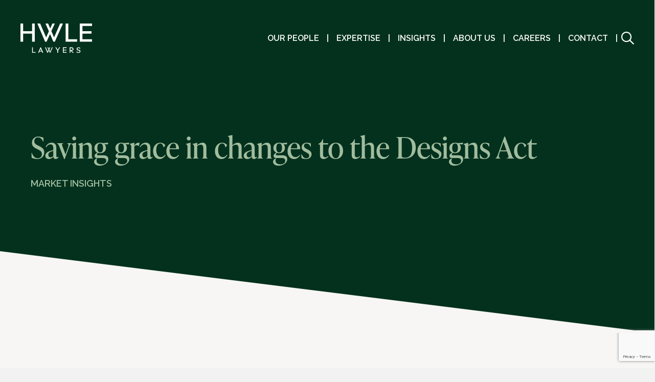

--- FILE ---
content_type: text/html; charset=UTF-8
request_url: https://hwlebsworth.com.au/saving-grace-in-changes-to-the-designs-act/
body_size: 32787
content:
<!DOCTYPE html><html lang="en-AU"><head> <script>
var gform;gform||(document.addEventListener("gform_main_scripts_loaded",function(){gform.scriptsLoaded=!0}),document.addEventListener("gform/theme/scripts_loaded",function(){gform.themeScriptsLoaded=!0}),window.addEventListener("DOMContentLoaded",function(){gform.domLoaded=!0}),gform={domLoaded:!1,scriptsLoaded:!1,themeScriptsLoaded:!1,isFormEditor:()=>"function"==typeof InitializeEditor,callIfLoaded:function(o){return!(!gform.domLoaded||!gform.scriptsLoaded||!gform.themeScriptsLoaded&&!gform.isFormEditor()||(gform.isFormEditor()&&console.warn("The use of gform.initializeOnLoaded() is deprecated in the form editor context and will be removed in Gravity Forms 3.1."),o(),0))},initializeOnLoaded:function(o){gform.callIfLoaded(o)||(document.addEventListener("gform_main_scripts_loaded",()=>{gform.scriptsLoaded=!0,gform.callIfLoaded(o)}),document.addEventListener("gform/theme/scripts_loaded",()=>{gform.themeScriptsLoaded=!0,gform.callIfLoaded(o)}),window.addEventListener("DOMContentLoaded",()=>{gform.domLoaded=!0,gform.callIfLoaded(o)}))},hooks:{action:{},filter:{}},addAction:function(o,r,e,t){gform.addHook("action",o,r,e,t)},addFilter:function(o,r,e,t){gform.addHook("filter",o,r,e,t)},doAction:function(o){gform.doHook("action",o,arguments)},applyFilters:function(o){return gform.doHook("filter",o,arguments)},removeAction:function(o,r){gform.removeHook("action",o,r)},removeFilter:function(o,r,e){gform.removeHook("filter",o,r,e)},addHook:function(o,r,e,t,n){null==gform.hooks[o][r]&&(gform.hooks[o][r]=[]);var d=gform.hooks[o][r];null==n&&(n=r+"_"+d.length),gform.hooks[o][r].push({tag:n,callable:e,priority:t=null==t?10:t})},doHook:function(r,o,e){var t;if(e=Array.prototype.slice.call(e,1),null!=gform.hooks[r][o]&&((o=gform.hooks[r][o]).sort(function(o,r){return o.priority-r.priority}),o.forEach(function(o){"function"!=typeof(t=o.callable)&&(t=window[t]),"action"==r?t.apply(null,e):e[0]=t.apply(null,e)})),"filter"==r)return e[0]},removeHook:function(o,r,t,n){var e;null!=gform.hooks[o][r]&&(e=(e=gform.hooks[o][r]).filter(function(o,r,e){return!!(null!=n&&n!=o.tag||null!=t&&t!=o.priority)}),gform.hooks[o][r]=e)}});
</script>
<meta charset="UTF-8" /><meta name='viewport' content='width=device-width, initial-scale=1.0' /><meta http-equiv='X-UA-Compatible' content='IE=edge' /><link rel="profile" href="https://gmpg.org/xfn/11" /><meta name='robots' content='index, follow, max-image-preview:large, max-snippet:-1, max-video-preview:-1' /><style>img:is([sizes="auto" i], [sizes^="auto," i]) { contain-intrinsic-size: 3000px 1500px }</style><title>Market insights - HWLE Lawyers</title><meta name="description" content="Empowering smart decisions with the latest market insights. Explore our market insight articles." /><link rel="canonical" href="https://hwlebsworth.com.au/saving-grace-in-changes-to-the-designs-act/" /><meta property="og:locale" content="en_US" /><meta property="og:type" content="article" /><meta property="og:title" content="Market insights - HWLE Lawyers" /><meta property="og:description" content="Empowering smart decisions with the latest market insights. Explore our market insight articles." /><meta property="og:url" content="https://hwlebsworth.com.au/saving-grace-in-changes-to-the-designs-act/" /><meta property="og:site_name" content="HWLE Lawyers" /><meta property="article:published_time" content="2021-09-27T01:57:52+00:00" /><meta property="og:image" content="https://hwlebsworth.com.au/wp-content/uploads/2019/10/hwl-logo.png" /><meta property="og:image:width" content="250" /><meta property="og:image:height" content="66" /><meta property="og:image:type" content="image/png" /><meta name="author" content="Jake Cassel" /><meta name="twitter:card" content="summary_large_image" /> <script type="application/ld+json" class="yoast-schema-graph">{"@context":"https://schema.org","@graph":[{"@type":["Article","BlogPosting"],"@id":"https://hwlebsworth.com.au/saving-grace-in-changes-to-the-designs-act/#article","isPartOf":{"@id":"https://hwlebsworth.com.au/saving-grace-in-changes-to-the-designs-act/"},"author":{"name":"Jake Cassel","@id":"https://hwlebsworth.com.au/#/schema/person/b066ea892ea7ce18efbbe1acbba482c9"},"headline":"Saving grace in changes to the Designs Act","datePublished":"2021-09-27T01:57:52+00:00","mainEntityOfPage":{"@id":"https://hwlebsworth.com.au/saving-grace-in-changes-to-the-designs-act/"},"wordCount":609,"publisher":{"@id":"https://hwlebsworth.com.au/#organization"},"articleSection":["Market Insights","Uncategorized"],"inLanguage":"en-AU"},{"@type":"WebPage","@id":"https://hwlebsworth.com.au/saving-grace-in-changes-to-the-designs-act/","url":"https://hwlebsworth.com.au/saving-grace-in-changes-to-the-designs-act/","name":"Market insights - HWLE Lawyers","isPartOf":{"@id":"https://hwlebsworth.com.au/#website"},"datePublished":"2021-09-27T01:57:52+00:00","description":"Empowering smart decisions with the latest market insights. Explore our market insight articles.","breadcrumb":{"@id":"https://hwlebsworth.com.au/saving-grace-in-changes-to-the-designs-act/#breadcrumb"},"inLanguage":"en-AU","potentialAction":[{"@type":"ReadAction","target":["https://hwlebsworth.com.au/saving-grace-in-changes-to-the-designs-act/"]}]},{"@type":"BreadcrumbList","@id":"https://hwlebsworth.com.au/saving-grace-in-changes-to-the-designs-act/#breadcrumb","itemListElement":[{"@type":"ListItem","position":1,"name":"Home","item":"https://hwlebsworth.com.au/"},{"@type":"ListItem","position":2,"name":"Market Insights","item":"https://hwlebsworth.com.au/market-insights/"},{"@type":"ListItem","position":3,"name":"Saving grace in changes to the Designs Act"}]},{"@type":"WebSite","@id":"https://hwlebsworth.com.au/#website","url":"https://hwlebsworth.com.au/","name":"HWLE Lawyers","description":"Legal solutions that make commercial sense.","publisher":{"@id":"https://hwlebsworth.com.au/#organization"},"potentialAction":[{"@type":"SearchAction","target":{"@type":"EntryPoint","urlTemplate":"https://hwlebsworth.com.au/?s={search_term_string}"},"query-input":{"@type":"PropertyValueSpecification","valueRequired":true,"valueName":"search_term_string"}}],"inLanguage":"en-AU"},{"@type":"Organization","@id":"https://hwlebsworth.com.au/#organization","name":"HWL Ebsworth","url":"https://hwlebsworth.com.au/","logo":{"@type":"ImageObject","inLanguage":"en-AU","@id":"https://hwlebsworth.com.au/#/schema/logo/image/","url":"https://hwlebsworth.com.au/wp-content/uploads/2019/02/hwl-ebsworth-lawyers-logo-500px.png","contentUrl":"https://hwlebsworth.com.au/wp-content/uploads/2019/02/hwl-ebsworth-lawyers-logo-500px.png","width":500,"height":132,"caption":"HWL Ebsworth"},"image":{"@id":"https://hwlebsworth.com.au/#/schema/logo/image/"},"sameAs":["https://www.linkedin.com/company/hwl-ebsworth"]},{"@type":"Person","@id":"https://hwlebsworth.com.au/#/schema/person/b066ea892ea7ce18efbbe1acbba482c9","name":"Jake Cassel","image":{"@type":"ImageObject","inLanguage":"en-AU","@id":"https://hwlebsworth.com.au/#/schema/person/image/","url":"https://secure.gravatar.com/avatar/9a741f31847211e6a41a5c7768814336d20f6f19ae0855efb3bd10f5631e97b0?s=96&d=mm&r=g","contentUrl":"https://secure.gravatar.com/avatar/9a741f31847211e6a41a5c7768814336d20f6f19ae0855efb3bd10f5631e97b0?s=96&d=mm&r=g","caption":"Jake Cassel"}}]}</script> <link rel='dns-prefetch' href='//kit.fontawesome.com' /><link rel='dns-prefetch' href='//fonts.googleapis.com' /><link href='https://fonts.gstatic.com' crossorigin rel='preconnect' /><link rel="alternate" type="application/rss+xml" title="HWLE Lawyers &raquo; Feed" href="https://hwlebsworth.com.au/feed/" /><link rel="alternate" type="application/rss+xml" title="HWLE Lawyers &raquo; Comments Feed" href="https://hwlebsworth.com.au/comments/feed/" />  <script src="//www.googletagmanager.com/gtag/js?id=G-N4H054MXME"  data-cfasync="false" data-wpfc-render="false" async></script> <script data-cfasync="false" data-wpfc-render="false">var mi_version = '9.11.1';
				var mi_track_user = true;
				var mi_no_track_reason = '';
								var MonsterInsightsDefaultLocations = {"page_location":"https:\/\/hwlebsworth.com.au\/saving-grace-in-changes-to-the-designs-act\/"};
								MonsterInsightsDefaultLocations.page_location = window.location.href;
								if ( typeof MonsterInsightsPrivacyGuardFilter === 'function' ) {
					var MonsterInsightsLocations = (typeof MonsterInsightsExcludeQuery === 'object') ? MonsterInsightsPrivacyGuardFilter( MonsterInsightsExcludeQuery ) : MonsterInsightsPrivacyGuardFilter( MonsterInsightsDefaultLocations );
				} else {
					var MonsterInsightsLocations = (typeof MonsterInsightsExcludeQuery === 'object') ? MonsterInsightsExcludeQuery : MonsterInsightsDefaultLocations;
				}

								var disableStrs = [
										'ga-disable-G-N4H054MXME',
									];

				/* Function to detect opted out users */
				function __gtagTrackerIsOptedOut() {
					for (var index = 0; index < disableStrs.length; index++) {
						if (document.cookie.indexOf(disableStrs[index] + '=true') > -1) {
							return true;
						}
					}

					return false;
				}

				/* Disable tracking if the opt-out cookie exists. */
				if (__gtagTrackerIsOptedOut()) {
					for (var index = 0; index < disableStrs.length; index++) {
						window[disableStrs[index]] = true;
					}
				}

				/* Opt-out function */
				function __gtagTrackerOptout() {
					for (var index = 0; index < disableStrs.length; index++) {
						document.cookie = disableStrs[index] + '=true; expires=Thu, 31 Dec 2099 23:59:59 UTC; path=/';
						window[disableStrs[index]] = true;
					}
				}

				if ('undefined' === typeof gaOptout) {
					function gaOptout() {
						__gtagTrackerOptout();
					}
				}
								window.dataLayer = window.dataLayer || [];

				window.MonsterInsightsDualTracker = {
					helpers: {},
					trackers: {},
				};
				if (mi_track_user) {
					function __gtagDataLayer() {
						dataLayer.push(arguments);
					}

					function __gtagTracker(type, name, parameters) {
						if (!parameters) {
							parameters = {};
						}

						if (parameters.send_to) {
							__gtagDataLayer.apply(null, arguments);
							return;
						}

						if (type === 'event') {
														parameters.send_to = monsterinsights_frontend.v4_id;
							var hookName = name;
							if (typeof parameters['event_category'] !== 'undefined') {
								hookName = parameters['event_category'] + ':' + name;
							}

							if (typeof MonsterInsightsDualTracker.trackers[hookName] !== 'undefined') {
								MonsterInsightsDualTracker.trackers[hookName](parameters);
							} else {
								__gtagDataLayer('event', name, parameters);
							}
							
						} else {
							__gtagDataLayer.apply(null, arguments);
						}
					}

					__gtagTracker('js', new Date());
					__gtagTracker('set', {
						'developer_id.dZGIzZG': true,
											});
					if ( MonsterInsightsLocations.page_location ) {
						__gtagTracker('set', MonsterInsightsLocations);
					}
										__gtagTracker('config', 'G-N4H054MXME', {"forceSSL":"true","link_attribution":"true"} );
										window.gtag = __gtagTracker;										(function () {
						/* https://developers.google.com/analytics/devguides/collection/analyticsjs/ */
						/* ga and __gaTracker compatibility shim. */
						var noopfn = function () {
							return null;
						};
						var newtracker = function () {
							return new Tracker();
						};
						var Tracker = function () {
							return null;
						};
						var p = Tracker.prototype;
						p.get = noopfn;
						p.set = noopfn;
						p.send = function () {
							var args = Array.prototype.slice.call(arguments);
							args.unshift('send');
							__gaTracker.apply(null, args);
						};
						var __gaTracker = function () {
							var len = arguments.length;
							if (len === 0) {
								return;
							}
							var f = arguments[len - 1];
							if (typeof f !== 'object' || f === null || typeof f.hitCallback !== 'function') {
								if ('send' === arguments[0]) {
									var hitConverted, hitObject = false, action;
									if ('event' === arguments[1]) {
										if ('undefined' !== typeof arguments[3]) {
											hitObject = {
												'eventAction': arguments[3],
												'eventCategory': arguments[2],
												'eventLabel': arguments[4],
												'value': arguments[5] ? arguments[5] : 1,
											}
										}
									}
									if ('pageview' === arguments[1]) {
										if ('undefined' !== typeof arguments[2]) {
											hitObject = {
												'eventAction': 'page_view',
												'page_path': arguments[2],
											}
										}
									}
									if (typeof arguments[2] === 'object') {
										hitObject = arguments[2];
									}
									if (typeof arguments[5] === 'object') {
										Object.assign(hitObject, arguments[5]);
									}
									if ('undefined' !== typeof arguments[1].hitType) {
										hitObject = arguments[1];
										if ('pageview' === hitObject.hitType) {
											hitObject.eventAction = 'page_view';
										}
									}
									if (hitObject) {
										action = 'timing' === arguments[1].hitType ? 'timing_complete' : hitObject.eventAction;
										hitConverted = mapArgs(hitObject);
										__gtagTracker('event', action, hitConverted);
									}
								}
								return;
							}

							function mapArgs(args) {
								var arg, hit = {};
								var gaMap = {
									'eventCategory': 'event_category',
									'eventAction': 'event_action',
									'eventLabel': 'event_label',
									'eventValue': 'event_value',
									'nonInteraction': 'non_interaction',
									'timingCategory': 'event_category',
									'timingVar': 'name',
									'timingValue': 'value',
									'timingLabel': 'event_label',
									'page': 'page_path',
									'location': 'page_location',
									'title': 'page_title',
									'referrer' : 'page_referrer',
								};
								for (arg in args) {
																		if (!(!args.hasOwnProperty(arg) || !gaMap.hasOwnProperty(arg))) {
										hit[gaMap[arg]] = args[arg];
									} else {
										hit[arg] = args[arg];
									}
								}
								return hit;
							}

							try {
								f.hitCallback();
							} catch (ex) {
							}
						};
						__gaTracker.create = newtracker;
						__gaTracker.getByName = newtracker;
						__gaTracker.getAll = function () {
							return [];
						};
						__gaTracker.remove = noopfn;
						__gaTracker.loaded = true;
						window['__gaTracker'] = __gaTracker;
					})();
									} else {
										console.log("");
					(function () {
						function __gtagTracker() {
							return null;
						}

						window['__gtagTracker'] = __gtagTracker;
						window['gtag'] = __gtagTracker;
					})();
									}</script>  <script>window._wpemojiSettings = {"baseUrl":"https:\/\/s.w.org\/images\/core\/emoji\/16.0.1\/72x72\/","ext":".png","svgUrl":"https:\/\/s.w.org\/images\/core\/emoji\/16.0.1\/svg\/","svgExt":".svg","source":{"concatemoji":"https:\/\/hwlebsworth.com.au\/wp-includes\/js\/wp-emoji-release.min.js?ver=6.8.3"}};
/*! This file is auto-generated */
!function(s,n){var o,i,e;function c(e){try{var t={supportTests:e,timestamp:(new Date).valueOf()};sessionStorage.setItem(o,JSON.stringify(t))}catch(e){}}function p(e,t,n){e.clearRect(0,0,e.canvas.width,e.canvas.height),e.fillText(t,0,0);var t=new Uint32Array(e.getImageData(0,0,e.canvas.width,e.canvas.height).data),a=(e.clearRect(0,0,e.canvas.width,e.canvas.height),e.fillText(n,0,0),new Uint32Array(e.getImageData(0,0,e.canvas.width,e.canvas.height).data));return t.every(function(e,t){return e===a[t]})}function u(e,t){e.clearRect(0,0,e.canvas.width,e.canvas.height),e.fillText(t,0,0);for(var n=e.getImageData(16,16,1,1),a=0;a<n.data.length;a++)if(0!==n.data[a])return!1;return!0}function f(e,t,n,a){switch(t){case"flag":return n(e,"\ud83c\udff3\ufe0f\u200d\u26a7\ufe0f","\ud83c\udff3\ufe0f\u200b\u26a7\ufe0f")?!1:!n(e,"\ud83c\udde8\ud83c\uddf6","\ud83c\udde8\u200b\ud83c\uddf6")&&!n(e,"\ud83c\udff4\udb40\udc67\udb40\udc62\udb40\udc65\udb40\udc6e\udb40\udc67\udb40\udc7f","\ud83c\udff4\u200b\udb40\udc67\u200b\udb40\udc62\u200b\udb40\udc65\u200b\udb40\udc6e\u200b\udb40\udc67\u200b\udb40\udc7f");case"emoji":return!a(e,"\ud83e\udedf")}return!1}function g(e,t,n,a){var r="undefined"!=typeof WorkerGlobalScope&&self instanceof WorkerGlobalScope?new OffscreenCanvas(300,150):s.createElement("canvas"),o=r.getContext("2d",{willReadFrequently:!0}),i=(o.textBaseline="top",o.font="600 32px Arial",{});return e.forEach(function(e){i[e]=t(o,e,n,a)}),i}function t(e){var t=s.createElement("script");t.src=e,t.defer=!0,s.head.appendChild(t)}"undefined"!=typeof Promise&&(o="wpEmojiSettingsSupports",i=["flag","emoji"],n.supports={everything:!0,everythingExceptFlag:!0},e=new Promise(function(e){s.addEventListener("DOMContentLoaded",e,{once:!0})}),new Promise(function(t){var n=function(){try{var e=JSON.parse(sessionStorage.getItem(o));if("object"==typeof e&&"number"==typeof e.timestamp&&(new Date).valueOf()<e.timestamp+604800&&"object"==typeof e.supportTests)return e.supportTests}catch(e){}return null}();if(!n){if("undefined"!=typeof Worker&&"undefined"!=typeof OffscreenCanvas&&"undefined"!=typeof URL&&URL.createObjectURL&&"undefined"!=typeof Blob)try{var e="postMessage("+g.toString()+"("+[JSON.stringify(i),f.toString(),p.toString(),u.toString()].join(",")+"));",a=new Blob([e],{type:"text/javascript"}),r=new Worker(URL.createObjectURL(a),{name:"wpTestEmojiSupports"});return void(r.onmessage=function(e){c(n=e.data),r.terminate(),t(n)})}catch(e){}c(n=g(i,f,p,u))}t(n)}).then(function(e){for(var t in e)n.supports[t]=e[t],n.supports.everything=n.supports.everything&&n.supports[t],"flag"!==t&&(n.supports.everythingExceptFlag=n.supports.everythingExceptFlag&&n.supports[t]);n.supports.everythingExceptFlag=n.supports.everythingExceptFlag&&!n.supports.flag,n.DOMReady=!1,n.readyCallback=function(){n.DOMReady=!0}}).then(function(){return e}).then(function(){var e;n.supports.everything||(n.readyCallback(),(e=n.source||{}).concatemoji?t(e.concatemoji):e.wpemoji&&e.twemoji&&(t(e.twemoji),t(e.wpemoji)))}))}((window,document),window._wpemojiSettings);</script> <style id='wp-emoji-styles-inline-css'>img.wp-smiley, img.emoji {
		display: inline !important;
		border: none !important;
		box-shadow: none !important;
		height: 1em !important;
		width: 1em !important;
		margin: 0 0.07em !important;
		vertical-align: -0.1em !important;
		background: none !important;
		padding: 0 !important;
	}</style><link rel='stylesheet' id='wp-block-library-css' href='https://hwlebsworth.com.au/wp-includes/css/dist/block-library/style.min.css?ver=6.8.3' media='all' /><style id='wp-block-library-theme-inline-css'>.wp-block-audio :where(figcaption){color:#555;font-size:13px;text-align:center}.is-dark-theme .wp-block-audio :where(figcaption){color:#ffffffa6}.wp-block-audio{margin:0 0 1em}.wp-block-code{border:1px solid #ccc;border-radius:4px;font-family:Menlo,Consolas,monaco,monospace;padding:.8em 1em}.wp-block-embed :where(figcaption){color:#555;font-size:13px;text-align:center}.is-dark-theme .wp-block-embed :where(figcaption){color:#ffffffa6}.wp-block-embed{margin:0 0 1em}.blocks-gallery-caption{color:#555;font-size:13px;text-align:center}.is-dark-theme .blocks-gallery-caption{color:#ffffffa6}:root :where(.wp-block-image figcaption){color:#555;font-size:13px;text-align:center}.is-dark-theme :root :where(.wp-block-image figcaption){color:#ffffffa6}.wp-block-image{margin:0 0 1em}.wp-block-pullquote{border-bottom:4px solid;border-top:4px solid;color:currentColor;margin-bottom:1.75em}.wp-block-pullquote cite,.wp-block-pullquote footer,.wp-block-pullquote__citation{color:currentColor;font-size:.8125em;font-style:normal;text-transform:uppercase}.wp-block-quote{border-left:.25em solid;margin:0 0 1.75em;padding-left:1em}.wp-block-quote cite,.wp-block-quote footer{color:currentColor;font-size:.8125em;font-style:normal;position:relative}.wp-block-quote:where(.has-text-align-right){border-left:none;border-right:.25em solid;padding-left:0;padding-right:1em}.wp-block-quote:where(.has-text-align-center){border:none;padding-left:0}.wp-block-quote.is-large,.wp-block-quote.is-style-large,.wp-block-quote:where(.is-style-plain){border:none}.wp-block-search .wp-block-search__label{font-weight:700}.wp-block-search__button{border:1px solid #ccc;padding:.375em .625em}:where(.wp-block-group.has-background){padding:1.25em 2.375em}.wp-block-separator.has-css-opacity{opacity:.4}.wp-block-separator{border:none;border-bottom:2px solid;margin-left:auto;margin-right:auto}.wp-block-separator.has-alpha-channel-opacity{opacity:1}.wp-block-separator:not(.is-style-wide):not(.is-style-dots){width:100px}.wp-block-separator.has-background:not(.is-style-dots){border-bottom:none;height:1px}.wp-block-separator.has-background:not(.is-style-wide):not(.is-style-dots){height:2px}.wp-block-table{margin:0 0 1em}.wp-block-table td,.wp-block-table th{word-break:normal}.wp-block-table :where(figcaption){color:#555;font-size:13px;text-align:center}.is-dark-theme .wp-block-table :where(figcaption){color:#ffffffa6}.wp-block-video :where(figcaption){color:#555;font-size:13px;text-align:center}.is-dark-theme .wp-block-video :where(figcaption){color:#ffffffa6}.wp-block-video{margin:0 0 1em}:root :where(.wp-block-template-part.has-background){margin-bottom:0;margin-top:0;padding:1.25em 2.375em}</style><style id='classic-theme-styles-inline-css'>/*! This file is auto-generated */
.wp-block-button__link{color:#fff;background-color:#32373c;border-radius:9999px;box-shadow:none;text-decoration:none;padding:calc(.667em + 2px) calc(1.333em + 2px);font-size:1.125em}.wp-block-file__button{background:#32373c;color:#fff;text-decoration:none}</style><style id='global-styles-inline-css'>:root{--wp--preset--aspect-ratio--square: 1;--wp--preset--aspect-ratio--4-3: 4/3;--wp--preset--aspect-ratio--3-4: 3/4;--wp--preset--aspect-ratio--3-2: 3/2;--wp--preset--aspect-ratio--2-3: 2/3;--wp--preset--aspect-ratio--16-9: 16/9;--wp--preset--aspect-ratio--9-16: 9/16;--wp--preset--color--black: #000000;--wp--preset--color--cyan-bluish-gray: #abb8c3;--wp--preset--color--white: #ffffff;--wp--preset--color--pale-pink: #f78da7;--wp--preset--color--vivid-red: #cf2e2e;--wp--preset--color--luminous-vivid-orange: #ff6900;--wp--preset--color--luminous-vivid-amber: #fcb900;--wp--preset--color--light-green-cyan: #7bdcb5;--wp--preset--color--vivid-green-cyan: #00d084;--wp--preset--color--pale-cyan-blue: #8ed1fc;--wp--preset--color--vivid-cyan-blue: #0693e3;--wp--preset--color--vivid-purple: #9b51e0;--wp--preset--color--fl-heading-text: #333333;--wp--preset--color--fl-body-bg: #f2f2f2;--wp--preset--color--fl-body-text: #757575;--wp--preset--color--fl-accent: #2b7bb9;--wp--preset--color--fl-accent-hover: #2b7bb9;--wp--preset--color--fl-topbar-bg: #ffffff;--wp--preset--color--fl-topbar-text: #000000;--wp--preset--color--fl-topbar-link: #2b7bb9;--wp--preset--color--fl-topbar-hover: #2b7bb9;--wp--preset--color--fl-header-bg: #ffffff;--wp--preset--color--fl-header-text: #000000;--wp--preset--color--fl-header-link: #2b7bb9;--wp--preset--color--fl-header-hover: #2b7bb9;--wp--preset--color--fl-nav-bg: #ffffff;--wp--preset--color--fl-nav-link: #2b7bb9;--wp--preset--color--fl-nav-hover: #2b7bb9;--wp--preset--color--fl-content-bg: #ffffff;--wp--preset--color--fl-footer-widgets-bg: #ffffff;--wp--preset--color--fl-footer-widgets-text: #000000;--wp--preset--color--fl-footer-widgets-link: #2b7bb9;--wp--preset--color--fl-footer-widgets-hover: #2b7bb9;--wp--preset--color--fl-footer-bg: #ffffff;--wp--preset--color--fl-footer-text: #000000;--wp--preset--color--fl-footer-link: #2b7bb9;--wp--preset--color--fl-footer-hover: #2b7bb9;--wp--preset--gradient--vivid-cyan-blue-to-vivid-purple: linear-gradient(135deg,rgba(6,147,227,1) 0%,rgb(155,81,224) 100%);--wp--preset--gradient--light-green-cyan-to-vivid-green-cyan: linear-gradient(135deg,rgb(122,220,180) 0%,rgb(0,208,130) 100%);--wp--preset--gradient--luminous-vivid-amber-to-luminous-vivid-orange: linear-gradient(135deg,rgba(252,185,0,1) 0%,rgba(255,105,0,1) 100%);--wp--preset--gradient--luminous-vivid-orange-to-vivid-red: linear-gradient(135deg,rgba(255,105,0,1) 0%,rgb(207,46,46) 100%);--wp--preset--gradient--very-light-gray-to-cyan-bluish-gray: linear-gradient(135deg,rgb(238,238,238) 0%,rgb(169,184,195) 100%);--wp--preset--gradient--cool-to-warm-spectrum: linear-gradient(135deg,rgb(74,234,220) 0%,rgb(151,120,209) 20%,rgb(207,42,186) 40%,rgb(238,44,130) 60%,rgb(251,105,98) 80%,rgb(254,248,76) 100%);--wp--preset--gradient--blush-light-purple: linear-gradient(135deg,rgb(255,206,236) 0%,rgb(152,150,240) 100%);--wp--preset--gradient--blush-bordeaux: linear-gradient(135deg,rgb(254,205,165) 0%,rgb(254,45,45) 50%,rgb(107,0,62) 100%);--wp--preset--gradient--luminous-dusk: linear-gradient(135deg,rgb(255,203,112) 0%,rgb(199,81,192) 50%,rgb(65,88,208) 100%);--wp--preset--gradient--pale-ocean: linear-gradient(135deg,rgb(255,245,203) 0%,rgb(182,227,212) 50%,rgb(51,167,181) 100%);--wp--preset--gradient--electric-grass: linear-gradient(135deg,rgb(202,248,128) 0%,rgb(113,206,126) 100%);--wp--preset--gradient--midnight: linear-gradient(135deg,rgb(2,3,129) 0%,rgb(40,116,252) 100%);--wp--preset--font-size--small: 13px;--wp--preset--font-size--medium: 20px;--wp--preset--font-size--large: 36px;--wp--preset--font-size--x-large: 42px;--wp--preset--spacing--20: 0.44rem;--wp--preset--spacing--30: 0.67rem;--wp--preset--spacing--40: 1rem;--wp--preset--spacing--50: 1.5rem;--wp--preset--spacing--60: 2.25rem;--wp--preset--spacing--70: 3.38rem;--wp--preset--spacing--80: 5.06rem;--wp--preset--shadow--natural: 6px 6px 9px rgba(0, 0, 0, 0.2);--wp--preset--shadow--deep: 12px 12px 50px rgba(0, 0, 0, 0.4);--wp--preset--shadow--sharp: 6px 6px 0px rgba(0, 0, 0, 0.2);--wp--preset--shadow--outlined: 6px 6px 0px -3px rgba(255, 255, 255, 1), 6px 6px rgba(0, 0, 0, 1);--wp--preset--shadow--crisp: 6px 6px 0px rgba(0, 0, 0, 1);}:where(.is-layout-flex){gap: 0.5em;}:where(.is-layout-grid){gap: 0.5em;}body .is-layout-flex{display: flex;}.is-layout-flex{flex-wrap: wrap;align-items: center;}.is-layout-flex > :is(*, div){margin: 0;}body .is-layout-grid{display: grid;}.is-layout-grid > :is(*, div){margin: 0;}:where(.wp-block-columns.is-layout-flex){gap: 2em;}:where(.wp-block-columns.is-layout-grid){gap: 2em;}:where(.wp-block-post-template.is-layout-flex){gap: 1.25em;}:where(.wp-block-post-template.is-layout-grid){gap: 1.25em;}.has-black-color{color: var(--wp--preset--color--black) !important;}.has-cyan-bluish-gray-color{color: var(--wp--preset--color--cyan-bluish-gray) !important;}.has-white-color{color: var(--wp--preset--color--white) !important;}.has-pale-pink-color{color: var(--wp--preset--color--pale-pink) !important;}.has-vivid-red-color{color: var(--wp--preset--color--vivid-red) !important;}.has-luminous-vivid-orange-color{color: var(--wp--preset--color--luminous-vivid-orange) !important;}.has-luminous-vivid-amber-color{color: var(--wp--preset--color--luminous-vivid-amber) !important;}.has-light-green-cyan-color{color: var(--wp--preset--color--light-green-cyan) !important;}.has-vivid-green-cyan-color{color: var(--wp--preset--color--vivid-green-cyan) !important;}.has-pale-cyan-blue-color{color: var(--wp--preset--color--pale-cyan-blue) !important;}.has-vivid-cyan-blue-color{color: var(--wp--preset--color--vivid-cyan-blue) !important;}.has-vivid-purple-color{color: var(--wp--preset--color--vivid-purple) !important;}.has-black-background-color{background-color: var(--wp--preset--color--black) !important;}.has-cyan-bluish-gray-background-color{background-color: var(--wp--preset--color--cyan-bluish-gray) !important;}.has-white-background-color{background-color: var(--wp--preset--color--white) !important;}.has-pale-pink-background-color{background-color: var(--wp--preset--color--pale-pink) !important;}.has-vivid-red-background-color{background-color: var(--wp--preset--color--vivid-red) !important;}.has-luminous-vivid-orange-background-color{background-color: var(--wp--preset--color--luminous-vivid-orange) !important;}.has-luminous-vivid-amber-background-color{background-color: var(--wp--preset--color--luminous-vivid-amber) !important;}.has-light-green-cyan-background-color{background-color: var(--wp--preset--color--light-green-cyan) !important;}.has-vivid-green-cyan-background-color{background-color: var(--wp--preset--color--vivid-green-cyan) !important;}.has-pale-cyan-blue-background-color{background-color: var(--wp--preset--color--pale-cyan-blue) !important;}.has-vivid-cyan-blue-background-color{background-color: var(--wp--preset--color--vivid-cyan-blue) !important;}.has-vivid-purple-background-color{background-color: var(--wp--preset--color--vivid-purple) !important;}.has-black-border-color{border-color: var(--wp--preset--color--black) !important;}.has-cyan-bluish-gray-border-color{border-color: var(--wp--preset--color--cyan-bluish-gray) !important;}.has-white-border-color{border-color: var(--wp--preset--color--white) !important;}.has-pale-pink-border-color{border-color: var(--wp--preset--color--pale-pink) !important;}.has-vivid-red-border-color{border-color: var(--wp--preset--color--vivid-red) !important;}.has-luminous-vivid-orange-border-color{border-color: var(--wp--preset--color--luminous-vivid-orange) !important;}.has-luminous-vivid-amber-border-color{border-color: var(--wp--preset--color--luminous-vivid-amber) !important;}.has-light-green-cyan-border-color{border-color: var(--wp--preset--color--light-green-cyan) !important;}.has-vivid-green-cyan-border-color{border-color: var(--wp--preset--color--vivid-green-cyan) !important;}.has-pale-cyan-blue-border-color{border-color: var(--wp--preset--color--pale-cyan-blue) !important;}.has-vivid-cyan-blue-border-color{border-color: var(--wp--preset--color--vivid-cyan-blue) !important;}.has-vivid-purple-border-color{border-color: var(--wp--preset--color--vivid-purple) !important;}.has-vivid-cyan-blue-to-vivid-purple-gradient-background{background: var(--wp--preset--gradient--vivid-cyan-blue-to-vivid-purple) !important;}.has-light-green-cyan-to-vivid-green-cyan-gradient-background{background: var(--wp--preset--gradient--light-green-cyan-to-vivid-green-cyan) !important;}.has-luminous-vivid-amber-to-luminous-vivid-orange-gradient-background{background: var(--wp--preset--gradient--luminous-vivid-amber-to-luminous-vivid-orange) !important;}.has-luminous-vivid-orange-to-vivid-red-gradient-background{background: var(--wp--preset--gradient--luminous-vivid-orange-to-vivid-red) !important;}.has-very-light-gray-to-cyan-bluish-gray-gradient-background{background: var(--wp--preset--gradient--very-light-gray-to-cyan-bluish-gray) !important;}.has-cool-to-warm-spectrum-gradient-background{background: var(--wp--preset--gradient--cool-to-warm-spectrum) !important;}.has-blush-light-purple-gradient-background{background: var(--wp--preset--gradient--blush-light-purple) !important;}.has-blush-bordeaux-gradient-background{background: var(--wp--preset--gradient--blush-bordeaux) !important;}.has-luminous-dusk-gradient-background{background: var(--wp--preset--gradient--luminous-dusk) !important;}.has-pale-ocean-gradient-background{background: var(--wp--preset--gradient--pale-ocean) !important;}.has-electric-grass-gradient-background{background: var(--wp--preset--gradient--electric-grass) !important;}.has-midnight-gradient-background{background: var(--wp--preset--gradient--midnight) !important;}.has-small-font-size{font-size: var(--wp--preset--font-size--small) !important;}.has-medium-font-size{font-size: var(--wp--preset--font-size--medium) !important;}.has-large-font-size{font-size: var(--wp--preset--font-size--large) !important;}.has-x-large-font-size{font-size: var(--wp--preset--font-size--x-large) !important;}
:where(.wp-block-post-template.is-layout-flex){gap: 1.25em;}:where(.wp-block-post-template.is-layout-grid){gap: 1.25em;}
:where(.wp-block-columns.is-layout-flex){gap: 2em;}:where(.wp-block-columns.is-layout-grid){gap: 2em;}
:root :where(.wp-block-pullquote){font-size: 1.5em;line-height: 1.6;}</style><link rel='stylesheet' id='dashicons-css' href='https://hwlebsworth.com.au/wp-includes/css/dashicons.min.css?ver=6.8.3' media='all' /><link rel='stylesheet' id='fl-builder-layout-bundle-a96999c04a233cce7802491db355aba3-css' href='https://hwlebsworth.com.au/wp-content/cache/autoptimize/css/autoptimize_single_eed07506e8a366af887ba9e9888d59e5.css?ver=2.9.4.1-1.5.2.1-20251125200437' media='all' /><link rel='stylesheet' id='base-css' href='https://hwlebsworth.com.au/wp-content/themes/bb-theme/css/base.min.css?ver=1.7.19' media='all' /><link rel='stylesheet' id='fl-automator-skin-css' href='https://hwlebsworth.com.au/wp-content/cache/autoptimize/css/autoptimize_single_5e893d1f7428bba3e10b7ebb015b57ac.css?ver=1.7.19' media='all' /><link rel='stylesheet' id='child-style-css' href='https://hwlebsworth.com.au/wp-content/cache/autoptimize/css/autoptimize_single_ebcd3c83e5a715b67f1ebc059c1986c9.css?ver=1.1' media='all' /><link rel='stylesheet' id='tablepress-default-css' href='https://hwlebsworth.com.au/wp-content/tablepress-combined.min.css?ver=63' media='all' /><link rel='stylesheet' id='search-filter-flatpickr-css' href='https://hwlebsworth.com.au/wp-content/plugins/search-filter/assets/css/vendor/flatpickr.min.css?ver=3.1.6' media='all' /><link rel='stylesheet' id='search-filter-css' href='https://hwlebsworth.com.au/wp-content/cache/autoptimize/css/autoptimize_single_67072def09e95c2d14286c3d9c9352f6.css?ver=3.1.6' media='all' /><link rel='stylesheet' id='search-filter-ugc-styles-css' href='https://hwlebsworth.com.au/wp-content/cache/autoptimize/css/autoptimize_single_e91156f490bf15cdba6be1c0e395edb8.css?ver=115' media='all' /><link rel='stylesheet' id='jquery-magnificpopup-css' href='https://hwlebsworth.com.au/wp-content/plugins/bb-plugin/css/jquery.magnificpopup.min.css?ver=2.9.4.1' media='all' /><link rel='stylesheet' id='fl-builder-google-fonts-80f6006edec8cc6ea52cc672f0f51e57-css' href='//fonts.googleapis.com/css?family=Muli%3A600&#038;ver=6.8.3' media='all' /> <script type="text/javascript">if ( ! Object.hasOwn( window, 'searchAndFilter' ) ) {
			window.searchAndFilter = {};
		}</script><script src="https://hwlebsworth.com.au/wp-content/plugins/google-analytics-for-wordpress/assets/js/frontend-gtag.min.js?ver=9.11.1" id="monsterinsights-frontend-script-js" async data-wp-strategy="async"></script> <script data-cfasync="false" data-wpfc-render="false" id='monsterinsights-frontend-script-js-extra'>var monsterinsights_frontend = {"js_events_tracking":"true","download_extensions":"doc,pdf,ppt,zip,xls,docx,pptx,xlsx","inbound_paths":"[{\"path\":\"\\\/go\\\/\",\"label\":\"affiliate\"},{\"path\":\"\\\/recommend\\\/\",\"label\":\"affiliate\"}]","home_url":"https:\/\/hwlebsworth.com.au","hash_tracking":"false","v4_id":"G-N4H054MXME"};</script> <script src="https://hwlebsworth.com.au/wp-includes/js/jquery/jquery.min.js?ver=3.7.1" id="jquery-core-js"></script> <script src="https://hwlebsworth.com.au/wp-includes/js/jquery/jquery-migrate.min.js?ver=3.4.1" id="jquery-migrate-js"></script> <script src="https://hwlebsworth.com.au/wp-content/plugins/search-filter/assets/js/vendor/flatpickr.min.js?ver=3.1.6" id="search-filter-flatpickr-js"></script> <script id="search-filter-js-before">window.searchAndFilter.frontend = {"fields":{},"queries":{},"library":{"fields":{},"components":{}},"restNonce":"2a6919e0a3","homeUrl":"https:\/\/hwlebsworth.com.au","isPro":true,"suggestionsNonce":"b14a3dd252"};</script> <script src="https://hwlebsworth.com.au/wp-content/plugins/search-filter-pro/assets/js/frontend/frontend.js?ver=3.1.6" id="search-filter-js"></script> <script src="https://kit.fontawesome.com/5bfd538412.js?ver=6.8.3" id="fa5-kit-js"></script> <link rel="https://api.w.org/" href="https://hwlebsworth.com.au/wp-json/" /><link rel="alternate" title="JSON" type="application/json" href="https://hwlebsworth.com.au/wp-json/wp/v2/posts/27235" /><link rel="EditURI" type="application/rsd+xml" title="RSD" href="https://hwlebsworth.com.au/xmlrpc.php?rsd" /><link rel='shortlink' href='https://hwlebsworth.com.au/?p=27235' /><link rel="alternate" title="oEmbed (JSON)" type="application/json+oembed" href="https://hwlebsworth.com.au/wp-json/oembed/1.0/embed?url=https%3A%2F%2Fhwlebsworth.com.au%2Fsaving-grace-in-changes-to-the-designs-act%2F" /><link rel="alternate" title="oEmbed (XML)" type="text/xml+oembed" href="https://hwlebsworth.com.au/wp-json/oembed/1.0/embed?url=https%3A%2F%2Fhwlebsworth.com.au%2Fsaving-grace-in-changes-to-the-designs-act%2F&#038;format=xml" /><meta name="ga-content-group" content="blog-insights"><link rel="icon" href="https://hwlebsworth.com.au/wp-content/uploads/2025/08/cropped-hwle-favicon-512-32x32.png" sizes="32x32" /><link rel="icon" href="https://hwlebsworth.com.au/wp-content/uploads/2025/08/cropped-hwle-favicon-512-192x192.png" sizes="192x192" /><link rel="apple-touch-icon" href="https://hwlebsworth.com.au/wp-content/uploads/2025/08/cropped-hwle-favicon-512-180x180.png" /><meta name="msapplication-TileImage" content="https://hwlebsworth.com.au/wp-content/uploads/2025/08/cropped-hwle-favicon-512-270x270.png" /> <script>if (typeof gtag === 'function') {
        gtag('config', 'G-N4H054MXME', {
            'content_group': 'blog-insights'
        });
    }</script> <link rel="stylesheet" href="https://use.typekit.net/dzh8uuj.css"><link rel="preconnect" href="https://fonts.googleapis.com"><link rel="preconnect" href="https://fonts.gstatic.com" crossorigin><link href="https://fonts.googleapis.com/css2?family=Raleway:ital,wght@0,100..900;1,100..900&display=swap" rel="stylesheet"></head><body class="wp-singular post-template-default single single-post postid-27235 single-format-standard wp-theme-bb-theme wp-child-theme-hwle fl-builder-2-9-4-1 fl-themer-1-5-2-1-20251125200437 fl-theme-1-7-19 fl-no-js fl-theme-builder-part fl-theme-builder-part-contact-us-panel fl-theme-builder-header fl-theme-builder-header-header-2025 fl-theme-builder-footer fl-theme-builder-footer-footer-2025 fl-theme-builder-singular fl-theme-builder-singular-insights-single fl-framework-base fl-preset-default fl-full-width fl-has-sidebar fl-search-active" itemscope="itemscope" itemtype="https://schema.org/WebPage"> <a aria-label="Skip to content" class="fl-screen-reader-text" href="#fl-main-content">Skip to content</a><div class="fl-page"><header class="fl-builder-content fl-builder-content-31639 fl-builder-global-templates-locked" data-post-id="31639" data-type="header" data-sticky="0" data-sticky-on="" data-sticky-breakpoint="medium" data-shrink="0" data-overlay="0" data-overlay-bg="transparent" data-shrink-image-height="50px" role="banner" itemscope="itemscope" itemtype="http://schema.org/WPHeader"><div class="fl-row fl-row-full-width fl-row-bg-none fl-node-dy3xw16qila8 fl-row-default-height fl-row-align-center forest" data-node="dy3xw16qila8"><div class="fl-row-content-wrap"><div class="fl-row-content fl-row-fixed-width fl-node-content"><div class="fl-col-group fl-node-97xuoyj60bfq" data-node="97xuoyj60bfq"><div class="fl-col fl-node-l3ho0mjiunrv fl-col-bg-color" data-node="l3ho0mjiunrv"><div class="fl-col-content fl-node-content"><div
 class="fl-module fl-module-photo fl-photo fl-photo-align-left fl-node-7psjtq0zv5d2 fl-animation fl-slide-in-down logo" data-node="7psjtq0zv5d2" data-animation-delay="0" data-animation-duration=".4" itemscope itemtype="https://schema.org/ImageObject"><div class="fl-photo-content fl-photo-img-svg"> <a href="/"  target="_self" itemprop="url"> <img decoding="async" class="fl-photo-img wp-image-31643 size-full" src="https://hwlebsworth.com.au/wp-content/uploads/2025/05/hwle_lawyers_logo_white.svg" alt="hwle_lawyers_logo_white" itemprop="image" title="hwle_lawyers_logo_white"  data-no-lazy="1" /> </a></div></div><style>.fl-node-7psjtq0zv5d2.fl-animation:not(.fl-animated){opacity:0}</style><div class="fl-module fl-module-uabb-off-canvas fl-node-miu1f7veo5hq" data-node="miu1f7veo5hq"><div class="fl-module-content fl-node-content"><div class="uabb-offcanvas-miu1f7veo5hq uabb-offcanvas-parent-wrapper"><div id="offcanvas-miu1f7veo5hq" class="uabb-offcanvas uabb-custom-offcanvas uabb-offcanvas-position-at-left uabb-offcanvas-type-noraml"><div class="uabb-offcanvas-content"><div class="uabb-offcanvas-action-wrap"><div class="uabb-offcanvas-close-icon-wrapper uabb-offcanvas-close-icon-position-right-top"> <span class="uabb-offcanvas-close"> <i class="uabb-offcanvas-close-icon fas fa-times"></i> </span></div></div><div class="uabb-offcanvas-text uabb-offcanvas-content-data"><style id='fl-builder-layout-32730-inline-css'>.fl-node-1fatwok25mjc.fl-row-full-height > .fl-row-content-wrap,.fl-node-1fatwok25mjc.fl-row-custom-height > .fl-row-content-wrap {display: -webkit-box;display: -webkit-flex;display: -ms-flexbox;display: flex;}.fl-node-1fatwok25mjc.fl-row-full-height > .fl-row-content-wrap {min-height: 100vh;}.fl-node-1fatwok25mjc.fl-row-custom-height > .fl-row-content-wrap {min-height: 0;}.fl-builder-edit .fl-node-1fatwok25mjc.fl-row-full-height > .fl-row-content-wrap {min-height: calc( 100vh - 48px );}@media all and (width: 768px) and (height: 1024px) and (orientation:portrait){.fl-node-1fatwok25mjc.fl-row-full-height > .fl-row-content-wrap {min-height: 1024px;}}@media all and (width: 1024px) and (height: 768px) and (orientation:landscape){.fl-node-1fatwok25mjc.fl-row-full-height > .fl-row-content-wrap {min-height: 768px;}}@media screen and (aspect-ratio: 40/71) {.fl-node-1fatwok25mjc.fl-row-full-height > .fl-row-content-wrap {min-height: 500px;}}.fl-node-0bt47se53rdi {width: 100%;}.fl-col-group-equal-height.fl-col-group-align-bottom .fl-col-content {-webkit-justify-content: flex-end;justify-content: flex-end;-webkit-box-align: end; -webkit-box-pack: end;-ms-flex-pack: end;}.uabb-module-content h1,.uabb-module-content h2,.uabb-module-content h3,.uabb-module-content h4,.uabb-module-content h5,.uabb-module-content h6 {margin: 0;clear: both;}.fl-module-content a,.fl-module-content a:hover,.fl-module-content a:focus {text-decoration: none;}.uabb-row-separator {position: absolute;width: 100%;left: 0;}.uabb-top-row-separator {top: 0;bottom: auto}.uabb-bottom-row-separator {top: auto;bottom: 0;}.fl-builder-content-editing .fl-visible-medium.uabb-row,.fl-builder-content-editing .fl-visible-medium-mobile.uabb-row,.fl-builder-content-editing .fl-visible-mobile.uabb-row {display: none !important;}@media (max-width: 992px) {.fl-builder-content-editing .fl-visible-desktop.uabb-row,.fl-builder-content-editing .fl-visible-mobile.uabb-row {display: none !important;}.fl-builder-content-editing .fl-visible-desktop-medium.uabb-row,.fl-builder-content-editing .fl-visible-medium.uabb-row,.fl-builder-content-editing .fl-visible-medium-mobile.uabb-row {display: block !important;}}@media (max-width: 768px) {.fl-builder-content-editing .fl-visible-desktop.uabb-row,.fl-builder-content-editing .fl-visible-desktop-medium.uabb-row,.fl-builder-content-editing .fl-visible-medium.uabb-row {display: none !important;}.fl-builder-content-editing .fl-visible-medium-mobile.uabb-row,.fl-builder-content-editing .fl-visible-mobile.uabb-row {display: block !important;}}.fl-responsive-preview-content .fl-builder-content-editing {overflow-x: hidden;overflow-y: visible;}.uabb-row-separator svg {width: 100%;}.uabb-top-row-separator.uabb-has-svg svg {position: absolute;padding: 0;margin: 0;left: 50%;top: -1px;bottom: auto;-webkit-transform: translateX(-50%);-ms-transform: translateX(-50%);transform: translateX(-50%);}.uabb-bottom-row-separator.uabb-has-svg svg {position: absolute;padding: 0;margin: 0;left: 50%;bottom: -1px;top: auto;-webkit-transform: translateX(-50%);-ms-transform: translateX(-50%);transform: translateX(-50%);}.uabb-bottom-row-separator.uabb-has-svg .uasvg-wave-separator {bottom: 0;}.uabb-top-row-separator.uabb-has-svg .uasvg-wave-separator {top: 0;}.uabb-bottom-row-separator.uabb-svg-triangle svg,.uabb-bottom-row-separator.uabb-xlarge-triangle svg,.uabb-top-row-separator.uabb-xlarge-triangle-left svg,.uabb-bottom-row-separator.uabb-svg-circle svg,.uabb-top-row-separator.uabb-slime-separator svg,.uabb-top-row-separator.uabb-grass-separator svg,.uabb-top-row-separator.uabb-grass-bend-separator svg,.uabb-bottom-row-separator.uabb-mul-triangles-separator svg,.uabb-top-row-separator.uabb-wave-slide-separator svg,.uabb-top-row-separator.uabb-pine-tree-separator svg,.uabb-top-row-separator.uabb-pine-tree-bend-separator svg,.uabb-bottom-row-separator.uabb-stamp-separator svg,.uabb-bottom-row-separator.uabb-xlarge-circle svg,.uabb-top-row-separator.uabb-wave-separator svg{left: 50%;-webkit-transform: translateX(-50%) scaleY(-1); -moz-transform: translateX(-50%) scaleY(-1);-ms-transform: translateX(-50%) scaleY(-1); -o-transform: translateX(-50%) scaleY(-1);transform: translateX(-50%) scaleY(-1);}.uabb-bottom-row-separator.uabb-big-triangle svg {left: 50%;-webkit-transform: scale(1) scaleY(-1) translateX(-50%); -moz-transform: scale(1) scaleY(-1) translateX(-50%);-ms-transform: scale(1) scaleY(-1) translateX(-50%); -o-transform: scale(1) scaleY(-1) translateX(-50%);transform: scale(1) scaleY(-1) translateX(-50%);}.uabb-top-row-separator.uabb-big-triangle svg {left: 50%;-webkit-transform: translateX(-50%) scale(1); -moz-transform: translateX(-50%) scale(1);-ms-transform: translateX(-50%) scale(1); -o-transform: translateX(-50%) scale(1);transform: translateX(-50%) scale(1);}.uabb-top-row-separator.uabb-xlarge-triangle-right svg {left: 50%;-webkit-transform: translateX(-50%) scale(-1); -moz-transform: translateX(-50%) scale(-1);-ms-transform: translateX(-50%) scale(-1); -o-transform: translateX(-50%) scale(-1);transform: translateX(-50%) scale(-1);}.uabb-bottom-row-separator.uabb-xlarge-triangle-right svg {left: 50%;-webkit-transform: translateX(-50%) scaleX(-1); -moz-transform: translateX(-50%) scaleX(-1);-ms-transform: translateX(-50%) scaleX(-1); -o-transform: translateX(-50%) scaleX(-1);transform: translateX(-50%) scaleX(-1);}.uabb-top-row-separator.uabb-curve-up-separator svg {left: 50%; -webkit-transform: translateX(-50%) scaleY(-1); -moz-transform: translateX(-50%) scaleY(-1);-ms-transform: translateX(-50%) scaleY(-1); -o-transform: translateX(-50%) scaleY(-1);transform: translateX(-50%) scaleY(-1);}.uabb-top-row-separator.uabb-curve-down-separator svg {left: 50%;-webkit-transform: translateX(-50%) scale(-1); -moz-transform: translateX(-50%) scale(-1);-ms-transform: translateX(-50%) scale(-1); -o-transform: translateX(-50%) scale(-1);transform: translateX(-50%) scale(-1);}.uabb-bottom-row-separator.uabb-curve-down-separator svg {left: 50%;-webkit-transform: translateX(-50%) scaleX(-1); -moz-transform: translateX(-50%) scaleX(-1);-ms-transform: translateX(-50%) scaleX(-1); -o-transform: translateX(-50%) scaleX(-1);transform: translateX(-50%) scaleX(-1);}.uabb-top-row-separator.uabb-tilt-left-separator svg {left: 50%;-webkit-transform: translateX(-50%) scale(-1); -moz-transform: translateX(-50%) scale(-1);-ms-transform: translateX(-50%) scale(-1); -o-transform: translateX(-50%) scale(-1);transform: translateX(-50%) scale(-1);}.uabb-top-row-separator.uabb-tilt-right-separator svg{left: 50%;-webkit-transform: translateX(-50%) scaleY(-1); -moz-transform: translateX(-50%) scaleY(-1);-ms-transform: translateX(-50%) scaleY(-1); -o-transform: translateX(-50%) scaleY(-1);transform: translateX(-50%) scaleY(-1);}.uabb-bottom-row-separator.uabb-tilt-left-separator svg {left: 50%;-webkit-transform: translateX(-50%); -moz-transform: translateX(-50%);-ms-transform: translateX(-50%); -o-transform: translateX(-50%);transform: translateX(-50%);}.uabb-bottom-row-separator.uabb-tilt-right-separator svg {left: 50%;-webkit-transform: translateX(-50%) scaleX(-1); -moz-transform: translateX(-50%) scaleX(-1);-ms-transform: translateX(-50%) scaleX(-1); -o-transform: translateX(-50%) scaleX(-1);transform: translateX(-50%) scaleX(-1);}.uabb-top-row-separator.uabb-tilt-left-separator,.uabb-top-row-separator.uabb-tilt-right-separator {top: 0;}.uabb-bottom-row-separator.uabb-tilt-left-separator,.uabb-bottom-row-separator.uabb-tilt-right-separator {bottom: 0;}.uabb-top-row-separator.uabb-arrow-outward-separator svg,.uabb-top-row-separator.uabb-arrow-inward-separator svg,.uabb-top-row-separator.uabb-cloud-separator svg,.uabb-top-row-separator.uabb-multi-triangle svg {left: 50%;-webkit-transform: translateX(-50%) scaleY(-1); -moz-transform: translateX(-50%) scaleY(-1);-ms-transform: translateX(-50%) scaleY(-1); -o-transform: translateX(-50%) scaleY(-1);transform: translateX(-50%) scaleY(-1);}.uabb-bottom-row-separator.uabb-multi-triangle svg {bottom: -2px;}.uabb-row-separator.uabb-round-split:after,.uabb-row-separator.uabb-round-split:before {left: 0;width: 50%;background: inherit inherit/inherit inherit inherit inherit;content: '';position: absolute}.uabb-button-wrap a,.uabb-button-wrap a:visited {display: inline-block;font-size: 16px;line-height: 18px;text-decoration: none;text-shadow: none;}.fl-builder-content .uabb-button:hover {text-decoration: none;}.fl-builder-content .uabb-button-width-full .uabb-button {display: block;text-align: center;}.uabb-button-width-custom .uabb-button {display: inline-block;text-align: center;max-width: 100%;}.fl-builder-content .uabb-button-left {text-align: left;}.fl-builder-content .uabb-button-center {text-align: center;}.fl-builder-content .uabb-infobox .uabb-button-center,.fl-builder-content .uabb-modal-action-wrap .uabb-button-center,.fl-builder-content .uabb-ultb3-box .uabb-button-center,.fl-builder-content .uabb-slide-down .uabb-button-center,.fl-builder-content .uabb-blog-post-content .uabb-button-center,.fl-builder-content .uabb-cta-wrap .uabb-button-center,.fl-builder-content .fl-module-uabb-off-canvas .uabb-button-wrap .uabb-button-center{text-align: inherit;}.fl-builder-content .uabb-button-right {text-align: right;}.fl-builder-content .uabb-button i,.fl-builder-content .uabb-button i:before {font-size: 1em;height: 1em;line-height: 1em;width: 1em;}.uabb-button .uabb-button-icon-after {margin-left: 8px;margin-right: 0;}.uabb-button .uabb-button-icon-before {margin-left: 0;margin-right: 8px;}.uabb-button .uabb-button-icon-no-text {margin: 0;}.uabb-button-has-icon .uabb-button-text {vertical-align: middle;}.uabb-icon-wrap {display: inline-block;}.uabb-icon a {text-decoration: none;}.uabb-icon i {display: block;}.uabb-icon i:before {border: none !important;background: none !important;}.uabb-icon-text {display: table-cell;text-align: left;padding-left: 15px;vertical-align: middle;}.uabb-icon-text *:last-child {margin: 0 !important;padding: 0 !important;}.uabb-icon-text a {text-decoration: none;}.uabb-photo {line-height: 0;position: relative;z-index: 2;}.uabb-photo-align-left {text-align: left;}.uabb-photo-align-center {text-align: center;}.uabb-photo-align-right {text-align: right;}.uabb-photo-content {border-radius: 0;display: inline-block;line-height: 0;position: relative;max-width: 100%;overflow: hidden;}.uabb-photo-content img {border-radius: inherit;display: inline;height: auto;max-width: 100%;width: auto;}.fl-builder-content .uabb-photo-crop-circle img {-webkit-border-radius: 100%;-moz-border-radius: 100%;border-radius: 100%;}.fl-builder-content .uabb-photo-crop-square img {-webkit-border-radius: 0;-moz-border-radius: 0;border-radius: 0;}.uabb-photo-caption {font-size: 13px;line-height: 18px;overflow: hidden;text-overflow: ellipsis;white-space: nowrap;}.uabb-photo-caption-below {padding-bottom: 20px;padding-top: 10px;}.uabb-photo-caption-hover {background: rgba(0,0,0,0.7);bottom: 0;color: #fff;left: 0;opacity: 0;visibility: hidden;filter: alpha(opacity = 0);padding: 10px 15px;position: absolute;right: 0;-webkit-transition:visibility 200ms linear;-moz-transition:visibility 200ms linear;transition:visibility 200ms linear;}.uabb-photo-content:hover .uabb-photo-caption-hover {opacity: 100;visibility: visible;}.uabb-active-btn {background: #1e8cbe;border-color: #0074a2;-webkit-box-shadow: inset 0 1px 0 rgba(120,200,230,.6);box-shadow: inset 0 1px 0 rgba(120,200,230,.6);color: white;}.fl-builder-bar .fl-builder-add-content-button {display: block !important;opacity: 1 !important;}.uabb-imgicon-wrap .uabb-icon {display: block;}.uabb-imgicon-wrap .uabb-icon i{float: none;}.uabb-imgicon-wrap .uabb-image {line-height: 0;position: relative;}.uabb-imgicon-wrap .uabb-image-align-left {text-align: left;}.uabb-imgicon-wrap .uabb-image-align-center {text-align: center;}.uabb-imgicon-wrap .uabb-image-align-right {text-align: right;}.uabb-imgicon-wrap .uabb-image-content {display: inline-block;border-radius: 0;line-height: 0;position: relative;max-width: 100%;}.uabb-imgicon-wrap .uabb-image-content img {display: inline;height: auto !important;max-width: 100%;width: auto;border-radius: inherit;box-shadow: none;box-sizing: content-box;}.fl-builder-content .uabb-imgicon-wrap .uabb-image-crop-circle img {-webkit-border-radius: 100%;-moz-border-radius: 100%;border-radius: 100%;}.fl-builder-content .uabb-imgicon-wrap .uabb-image-crop-square img {-webkit-border-radius: 0;-moz-border-radius: 0;border-radius: 0;}.uabb-creative-button-wrap a,.uabb-creative-button-wrap a:visited {background: #fafafa;border: 1px solid #ccc;color: #333;display: inline-block;vertical-align: middle;text-align: center;overflow: hidden;text-decoration: none;text-shadow: none;box-shadow: none;position: relative;-webkit-transition: all 200ms linear; -moz-transition: all 200ms linear;-ms-transition: all 200ms linear; -o-transition: all 200ms linear;transition: all 200ms linear;}.uabb-creative-button-wrap a:focus {text-decoration: none;text-shadow: none;box-shadow: none;}.uabb-creative-button-wrap a .uabb-creative-button-text,.uabb-creative-button-wrap a .uabb-creative-button-icon,.uabb-creative-button-wrap a:visited .uabb-creative-button-text,.uabb-creative-button-wrap a:visited .uabb-creative-button-icon {-webkit-transition: all 200ms linear; -moz-transition: all 200ms linear;-ms-transition: all 200ms linear; -o-transition: all 200ms linear;transition: all 200ms linear;}.uabb-creative-button-wrap a:hover {text-decoration: none;}.uabb-creative-button-wrap .uabb-creative-button-width-full .uabb-creative-button {display: block;text-align: center;}.uabb-creative-button-wrap .uabb-creative-button-width-custom .uabb-creative-button {display: inline-block;text-align: center;max-width: 100%;}.uabb-creative-button-wrap .uabb-creative-button-left {text-align: left;}.uabb-creative-button-wrap .uabb-creative-button-center {text-align: center;}.uabb-creative-button-wrap .uabb-creative-button-right {text-align: right;}.uabb-creative-button-wrap .uabb-creative-button i {font-size: 1.3em;height: auto;vertical-align: middle;width: auto;}.uabb-creative-button-wrap .uabb-creative-button .uabb-creative-button-icon-after {margin-left: 8px;margin-right: 0;}.uabb-creative-button-wrap .uabb-creative-button .uabb-creative-button-icon-before {margin-right: 8px;margin-left: 0;}.uabb-creative-button-wrap.uabb-creative-button-icon-no-text .uabb-creative-button i {margin: 0;}.uabb-creative-button-wrap .uabb-creative-button-has-icon .uabb-creative-button-text {vertical-align: middle;}.uabb-creative-button-wrap a,.uabb-creative-button-wrap a:visited {padding: 12px 24px;}.uabb-creative-button.uabb-creative-transparent-btn {background: transparent;}.uabb-creative-button.uabb-creative-transparent-btn:after {content: '';position: absolute;z-index: 1;-webkit-transition: all 200ms linear; -moz-transition: all 200ms linear;-ms-transition: all 200ms linear; -o-transition: all 200ms linear;transition: all 200ms linear;}.uabb-transparent-fill-top-btn:after,.uabb-transparent-fill-bottom-btn:after {width: 100%;height: 0;left: 0;}.uabb-transparent-fill-top-btn:after {top: 0;}.uabb-transparent-fill-bottom-btn:after {bottom: 0;}.uabb-transparent-fill-left-btn:after,.uabb-transparent-fill-right-btn:after {width: 0;height: 100%;top: 0;}.uabb-transparent-fill-left-btn:after {left: 0;}.uabb-transparent-fill-right-btn:after {right: 0;}.uabb-transparent-fill-center-btn:after{width: 0;height: 100%;top: 50%;left: 50%;-webkit-transform: translateX(-50%) translateY(-50%); -moz-transform: translateX(-50%) translateY(-50%);-ms-transform: translateX(-50%) translateY(-50%); -o-transform: translateX(-50%) translateY(-50%);transform: translateX(-50%) translateY(-50%);}.uabb-transparent-fill-diagonal-btn:after,.uabb-transparent-fill-horizontal-btn:after {width: 100%;height: 0;top: 50%;left: 50%;}.uabb-transparent-fill-diagonal-btn{overflow: hidden;}.uabb-transparent-fill-diagonal-btn:after{-webkit-transform: translateX(-50%) translateY(-50%) rotate( 45deg ); -moz-transform: translateX(-50%) translateY(-50%) rotate( 45deg );-ms-transform: translateX(-50%) translateY(-50%) rotate( 45deg ); -o-transform: translateX(-50%) translateY(-50%) rotate( 45deg );transform: translateX(-50%) translateY(-50%) rotate( 45deg );}.uabb-transparent-fill-horizontal-btn:after{-webkit-transform: translateX(-50%) translateY(-50%); -moz-transform: translateX(-50%) translateY(-50%);-ms-transform: translateX(-50%) translateY(-50%); -o-transform: translateX(-50%) translateY(-50%);transform: translateX(-50%) translateY(-50%);}.uabb-creative-button-wrap .uabb-creative-threed-btn.uabb-threed_down-btn,.uabb-creative-button-wrap .uabb-creative-threed-btn.uabb-threed_up-btn,.uabb-creative-button-wrap .uabb-creative-threed-btn.uabb-threed_left-btn,.uabb-creative-button-wrap .uabb-creative-threed-btn.uabb-threed_right-btn {-webkit-transition: none; -moz-transition: none;-ms-transition: none; -o-transition: none;transition: none;}.perspective {-webkit-perspective: 800px; -moz-perspective: 800px;perspective: 800px;margin: 0;}.uabb-creative-button.uabb-creative-threed-btn:after {content: '';position: absolute;z-index: -1;-webkit-transition: all 200ms linear; -moz-transition: all 200ms linear;transition: all 200ms linear;}.uabb-creative-button.uabb-creative-threed-btn {outline: 1px solid transparent;-webkit-transform-style: preserve-3d; -moz-transform-style: preserve-3d;transform-style: preserve-3d;}.uabb-creative-threed-btn.uabb-animate_top-btn:after {height: 40%;left: 0;top: -40%;width: 100%;-webkit-transform-origin: 0% 100%; -moz-transform-origin: 0% 100%;transform-origin: 0% 100%;-webkit-transform: rotateX(90deg); -moz-transform: rotateX(90deg);transform: rotateX(90deg);}.uabb-creative-threed-btn.uabb-animate_bottom-btn:after {width: 100%;height: 40%;left: 0;top: 100%;-webkit-transform-origin: 0% 0%; -moz-transform-origin: 0% 0%;-ms-transform-origin: 0% 0%;transform-origin: 0% 0%;-webkit-transform: rotateX(-90deg); -moz-transform: rotateX(-90deg);-ms-transform: rotateX(-90deg);transform: rotateX(-90deg);}.uabb-creative-threed-btn.uabb-animate_left-btn:after {width: 20%;height: 100%;left: -20%;top: 0;-webkit-transform-origin: 100% 0%; -moz-transform-origin: 100% 0%;-ms-transform-origin: 100% 0%;transform-origin: 100% 0%;-webkit-transform: rotateY(-60deg); -moz-transform: rotateY(-60deg);-ms-transform: rotateY(-60deg);transform: rotateY(-60deg);}.uabb-creative-threed-btn.uabb-animate_right-btn:after {width: 20%;height: 100%;left: 104%;top: 0;-webkit-transform-origin: 0% 0%; -moz-transform-origin: 0% 0%;-ms-transform-origin: 0% 0%;transform-origin: 0% 0%;-webkit-transform: rotateY(120deg); -moz-transform: rotateY(120deg);-ms-transform: rotateY(120deg);transform: rotateY(120deg);}.uabb-animate_top-btn:hover{-webkit-transform: rotateX(-15deg); -moz-transform: rotateX(-15deg);-ms-transform: rotateX(-15deg); -o-transform: rotateX(-15deg);transform: rotateX(-15deg);}.uabb-animate_bottom-btn:hover{-webkit-transform: rotateX(15deg); -moz-transform: rotateX(15deg);-ms-transform: rotateX(15deg); -o-transform: rotateX(15deg);transform: rotateX(15deg);}.uabb-animate_left-btn:hover{-webkit-transform: rotateY(6deg); -moz-transform: rotateY(6deg);-ms-transform: rotateY(6deg); -o-transform: rotateY(6deg);transform: rotateY(6deg);}.uabb-animate_right-btn:hover{-webkit-transform: rotateY(-6deg); -moz-transform: rotateY(-6deg);-ms-transform: rotateY(-6deg); -o-transform: rotateY(-6deg);transform: rotateY(-6deg);}.uabb-creative-flat-btn.uabb-animate_to_right-btn,.uabb-creative-flat-btn.uabb-animate_to_left-btn,.uabb-creative-flat-btn.uabb-animate_from_top-btn,.uabb-creative-flat-btn.uabb-animate_from_bottom-btn {overflow: hidden;position: relative;}.uabb-creative-flat-btn.uabb-animate_to_right-btn i,.uabb-creative-flat-btn.uabb-animate_to_left-btn i,.uabb-creative-flat-btn.uabb-animate_from_top-btn i,.uabb-creative-flat-btn.uabb-animate_from_bottom-btn i {bottom: 0;height: 100%;margin: 0;opacity: 1;position: absolute;right: 0;width: 100%;-webkit-transition: all 200ms linear; -moz-transition: all 200ms linear;transition: all 200ms linear;-webkit-transform: translateY(0); -moz-transform: translateY(0); -o-transform: translateY(0);-ms-transform: translateY(0);transform: translateY(0);}.uabb-creative-flat-btn.uabb-animate_to_right-btn .uabb-button-text,.uabb-creative-flat-btn.uabb-animate_to_left-btn .uabb-button-text,.uabb-creative-flat-btn.uabb-animate_from_top-btn .uabb-button-text,.uabb-creative-flat-btn.uabb-animate_from_bottom-btn .uabb-button-text {display: inline-block;width: 100%;height: 100%;-webkit-transition: all 200ms linear; -moz-transition: all 200ms linear;-ms-transition: all 200ms linear; -o-transition: all 200ms linear;transition: all 200ms linear;-webkit-backface-visibility: hidden; -moz-backface-visibility: hidden;backface-visibility: hidden;}.uabb-creative-flat-btn.uabb-animate_to_right-btn i:before,.uabb-creative-flat-btn.uabb-animate_to_left-btn i:before,.uabb-creative-flat-btn.uabb-animate_from_top-btn i:before,.uabb-creative-flat-btn.uabb-animate_from_bottom-btn i:before {position: absolute;top: 50%;left: 50%;-webkit-transform: translateX(-50%) translateY(-50%);-moz-transform: translateX(-50%) translateY(-50%);-o-transform: translateX(-50%) translateY(-50%);-ms-transform: translateX(-50%) translateY(-50%);transform: translateX(-50%) translateY(-50%);}.uabb-creative-flat-btn.uabb-animate_to_right-btn:hover i,.uabb-creative-flat-btn.uabb-animate_to_left-btn:hover i {left: 0;}.uabb-creative-flat-btn.uabb-animate_from_top-btn:hover i,.uabb-creative-flat-btn.uabb-animate_from_bottom-btn:hover i {top: 0;}.uabb-creative-flat-btn.uabb-animate_to_right-btn i {top: 0;left: -100%;}.uabb-creative-flat-btn.uabb-animate_to_right-btn:hover .uabb-button-text {-webkit-transform: translateX(200%); -moz-transform: translateX(200%);-ms-transform: translateX(200%); -o-transform: translateX(200%);transform: translateX(200%);}.uabb-creative-flat-btn.uabb-animate_to_left-btn i {top: 0;left: 100%;}.uabb-creative-flat-btn.uabb-animate_to_left-btn:hover .uabb-button-text {-webkit-transform: translateX(-200%); -moz-transform: translateX(-200%);-ms-transform: translateX(-200%); -o-transform: translateX(-200%);transform: translateX(-200%);}.uabb-creative-flat-btn.uabb-animate_from_top-btn i {top: -100%;left: 0;}.uabb-creative-flat-btn.uabb-animate_from_top-btn:hover .uabb-button-text {-webkit-transform: translateY(400px); -moz-transform: translateY(400px);-ms-transform: translateY(400px); -o-transform: translateY(400px);transform: translateY(400px);}.uabb-creative-flat-btn.uabb-animate_from_bottom-btn i {top: 100%;left: 0;}.uabb-creative-flat-btn.uabb-animate_from_bottom-btn:hover .uabb-button-text {-webkit-transform: translateY(-400px); -moz-transform: translateY(-400px);-ms-transform: translateY(-400px); -o-transform: translateY(-400px);transform: translateY(-400px);}.uabb-tab-acc-content .wp-video, .uabb-tab-acc-content video.wp-video-shortcode, .uabb-tab-acc-content .mejs-container:not(.mejs-audio), .uabb-tab-acc-content .mejs-overlay.load,.uabb-adv-accordion-content .wp-video, .uabb-adv-accordion-content video.wp-video-shortcode, .uabb-adv-accordion-content .mejs-container:not(.mejs-audio), .uabb-adv-accordion-content .mejs-overlay.load {width: 100% !important;height: 100% !important;}.uabb-tab-acc-content .mejs-container:not(.mejs-audio),.uabb-adv-accordion-content .mejs-container:not(.mejs-audio) {padding-top: 56.25%;}.uabb-tab-acc-content .wp-video, .uabb-tab-acc-content video.wp-video-shortcode,.uabb-adv-accordion-content .wp-video, .uabb-adv-accordion-content video.wp-video-shortcode {max-width: 100% !important;}.uabb-tab-acc-content video.wp-video-shortcode,.uabb-adv-accordion-content video.wp-video-shortcode {position: relative;}.uabb-tab-acc-content .mejs-container:not(.mejs-audio) .mejs-mediaelement,.uabb-adv-accordion-content .mejs-container:not(.mejs-audio) .mejs-mediaelement {position: absolute;top: 0;right: 0;bottom: 0;left: 0;}.uabb-tab-acc-content .mejs-overlay-play,.uabb-adv-accordion-content .mejs-overlay-play {top: 0;right: 0;bottom: 0;left: 0;width: auto !important;height: auto !important;}.fl-row-content-wrap .uabb-row-particles-background,.uabb-col-particles-background {width:100%;height:100%;position:absolute;left:0;top:0;}.uabb-creative-button-wrap a,.uabb-creative-button-wrap a:visited {}.uabb-dual-button .uabb-btn,.uabb-dual-button .uabb-btn:visited {}.uabb-js-breakpoint {content:"default";display:none;}@media screen and (max-width: 1024px) {.uabb-js-breakpoint {content:"1024";}}@media screen and (max-width: 736px) {.uabb-js-breakpoint {content:"736";}}</style><div class="fl-builder-content fl-builder-content-32730 fl-builder-template fl-builder-row-template fl-builder-global-templates-locked" data-post-id="32730"><div class="fl-row fl-row-full-width fl-row-bg-none fl-node-1fatwok25mjc fl-row-full-height fl-row-align-top eucalyptus expertise-menu-row" data-node="1fatwok25mjc"><div class="fl-row-content-wrap"><div class="fl-row-content fl-row-fixed-width fl-node-content"><div class="fl-col-group fl-node-rv6shn0p7bmu" data-node="rv6shn0p7bmu"><div class="fl-col fl-node-0bt47se53rdi fl-col-bg-color" data-node="0bt47se53rdi"><div class="fl-col-content fl-node-content"><div  class="fl-module fl-module-html fl-html fl-node-jozvrtkpslc6 call-out" data-node="jozvrtkpslc6"><h1>Explore HWLE below.</h1><div class="sf-wrap"><div  class="search-filter-base search-filter-field search-filter-field--id-1 search-filter-field--type-choice search-filter-field--input-type-select search-filter-style--id-1 search-filter-style--choice-select search-filter-field--width-100"  data-search-filter-id="1" ></div><div  class="search-filter-base search-filter-field search-filter-field--id-2 search-filter-field--type-search search-filter-field--input-type-text search-filter-style--id-1 search-filter-style--search-text"  data-search-filter-id="2" ></div></div></div></div></div></div></div></div></div></div><div class="uabb-js-breakpoint" style="display: none;"></div></div></div></div><div class="uabb-offcanvas-overlay "></div></div></div></div><div class="fl-module fl-module-uabb-advanced-menu fl-node-y1co8e7340hx fl-animation fl-slide-in-down main-nav" data-node="y1co8e7340hx" data-animation-delay="0" data-animation-duration=".4"><div class="fl-module-content fl-node-content"><div class="uabb-creative-menu
 uabb-creative-menu-accordion-collapse	uabb-menu-default"><div class="uabb-creative-menu-mobile-toggle-container"><div class="uabb-creative-menu-mobile-toggle hamburger" tabindex="0"><div class="uabb-svg-container"><svg title="uabb-menu-toggle" version="1.1" class="hamburger-menu" xmlns="https://www.w3.org/2000/svg" xmlns:xlink="https://www.w3.org/1999/xlink" viewBox="0 0 50 50"> <rect class="uabb-hamburger-menu-top" width="50" height="10"/> <rect class="uabb-hamburger-menu-middle" y="20" width="50" height="10"/> <rect class="uabb-hamburger-menu-bottom" y="40" width="50" height="10"/> </svg></div></div></div><div class="uabb-clear"></div><ul id="menu-main-nav" class="menu uabb-creative-menu-horizontal uabb-toggle-none"><li id="menu-item-32003" class="menu-item menu-item-type-custom menu-item-object-custom uabb-creative-menu uabb-cm-style"><a href="/people/"><span class="menu-item-text">Our people</span></a></li><li id="menu-item-32004" class="expertise-menu menu-item menu-item-type-custom menu-item-object-custom uabb-creative-menu uabb-cm-style"><a><span class="menu-item-text">Expertise</span></a></li><li id="menu-item-32005" class="menu-item menu-item-type-post_type menu-item-object-page current_page_parent uabb-creative-menu uabb-cm-style"><a href="https://hwlebsworth.com.au/market-insights/"><span class="menu-item-text">Insights</span></a></li><li id="menu-item-32006" class="menu-item menu-item-type-post_type menu-item-object-page uabb-creative-menu uabb-cm-style"><a href="https://hwlebsworth.com.au/about-us/"><span class="menu-item-text">About us</span></a></li><li id="menu-item-32008" class="menu-item menu-item-type-post_type menu-item-object-page menu-item-has-children uabb-has-submenu uabb-creative-menu uabb-cm-style" aria-haspopup="true"><div class="uabb-has-submenu-container"><a href="https://hwlebsworth.com.au/careers/"><span class="menu-item-text">Careers<span class="uabb-menu-toggle"></span></span></a></div><ul class="sub-menu"><li id="menu-item-32009" class="menu-item menu-item-type-post_type menu-item-object-page uabb-creative-menu uabb-cm-style"><a href="https://hwlebsworth.com.au/careers/"><span class="menu-item-text">Careers</span></a></li><li id="menu-item-32007" class="menu-item menu-item-type-post_type menu-item-object-page uabb-creative-menu uabb-cm-style"><a href="https://hwlebsworth.com.au/graduate-centre/"><span class="menu-item-text">Early Careers</span></a></li></ul></li><li id="menu-item-32010" class="menu-item menu-item-type-custom menu-item-object-custom uabb-creative-menu uabb-cm-style"><a href="/hwl-ebsworth-offices/"><span class="menu-item-text">Contact</span></a></li></ul></div><div class="uabb-creative-menu-mobile-toggle-container"><div class="uabb-creative-menu-mobile-toggle hamburger" tabindex="0"><div class="uabb-svg-container"><svg title="uabb-menu-toggle" version="1.1" class="hamburger-menu" xmlns="https://www.w3.org/2000/svg" xmlns:xlink="https://www.w3.org/1999/xlink" viewBox="0 0 50 50"> <rect class="uabb-hamburger-menu-top" width="50" height="10"/> <rect class="uabb-hamburger-menu-middle" y="20" width="50" height="10"/> <rect class="uabb-hamburger-menu-bottom" y="40" width="50" height="10"/> </svg></div></div></div><div class="uabb-creative-menu
 uabb-creative-menu-accordion-collapse			full-screen"><div class="uabb-clear"></div><div class="uabb-menu-overlay uabb-overlay-fade"><div class="uabb-menu-close-btn"></div><ul id="menu-main-nav-1" class="menu uabb-creative-menu-horizontal uabb-toggle-none"><li id="menu-item-32003" class="menu-item menu-item-type-custom menu-item-object-custom uabb-creative-menu uabb-cm-style"><a href="/people/"><span class="menu-item-text">Our people</span></a></li><li id="menu-item-32004" class="expertise-menu menu-item menu-item-type-custom menu-item-object-custom uabb-creative-menu uabb-cm-style"><a><span class="menu-item-text">Expertise</span></a></li><li id="menu-item-32005" class="menu-item menu-item-type-post_type menu-item-object-page current_page_parent uabb-creative-menu uabb-cm-style"><a href="https://hwlebsworth.com.au/market-insights/"><span class="menu-item-text">Insights</span></a></li><li id="menu-item-32006" class="menu-item menu-item-type-post_type menu-item-object-page uabb-creative-menu uabb-cm-style"><a href="https://hwlebsworth.com.au/about-us/"><span class="menu-item-text">About us</span></a></li><li id="menu-item-32008" class="menu-item menu-item-type-post_type menu-item-object-page menu-item-has-children uabb-has-submenu uabb-creative-menu uabb-cm-style" aria-haspopup="true"><div class="uabb-has-submenu-container"><a href="https://hwlebsworth.com.au/careers/"><span class="menu-item-text">Careers<span class="uabb-menu-toggle"></span></span></a></div><ul class="sub-menu"><li id="menu-item-32009" class="menu-item menu-item-type-post_type menu-item-object-page uabb-creative-menu uabb-cm-style"><a href="https://hwlebsworth.com.au/careers/"><span class="menu-item-text">Careers</span></a></li><li id="menu-item-32007" class="menu-item menu-item-type-post_type menu-item-object-page uabb-creative-menu uabb-cm-style"><a href="https://hwlebsworth.com.au/graduate-centre/"><span class="menu-item-text">Early Careers</span></a></li></ul></li><li id="menu-item-32010" class="menu-item menu-item-type-custom menu-item-object-custom uabb-creative-menu uabb-cm-style"><a href="/hwl-ebsworth-offices/"><span class="menu-item-text">Contact</span></a></li></ul></div></div></div></div><style>.fl-node-y1co8e7340hx.fl-animation:not(.fl-animated){opacity:0}</style><div class="fl-module fl-module-advanced-icon fl-node-28n4sqbya3km search-icon" data-node="28n4sqbya3km"><div class="fl-module-content fl-node-content"><div class="uabb-module-content adv-icon-wrap adv-icon-horizontal adv-icon-center"> <a class="adv-icon-link adv-icon-1" href="#" target="_self"  aria-label="Go to #"><div class="uabb-module-content uabb-imgicon-wrap"> <span class="uabb-icon-wrap"> <span class="uabb-icon"> <i class="far fa-search" aria-hidden="true"></i> </span> </span></div></a></div></div></div><div class="fl-module fl-module-uabb-off-canvas fl-node-4sg8j0w7t3zn" data-node="4sg8j0w7t3zn"><div class="fl-module-content fl-node-content"><div class="uabb-offcanvas-4sg8j0w7t3zn uabb-offcanvas-parent-wrapper"><div id="offcanvas-4sg8j0w7t3zn" class="uabb-offcanvas uabb-custom-offcanvas uabb-offcanvas-position-at-left uabb-offcanvas-type-noraml"><div class="uabb-offcanvas-content"><div class="uabb-offcanvas-action-wrap"><div class="uabb-offcanvas-close-icon-wrapper uabb-offcanvas-close-icon-position-right-top"> <span class="uabb-offcanvas-close"> <i class="uabb-offcanvas-close-icon fas fa-times"></i> </span></div></div><div class="uabb-offcanvas-text uabb-offcanvas-content-data"><link rel='stylesheet' id='fl-builder-layout-32011-css' href='https://hwlebsworth.com.au/wp-content/cache/autoptimize/css/autoptimize_single_e17d37ae899cd2a1feb9c9ca1778f5e3.css?ver=740aa038f1fb9db5be666e92d92fc3b9' media='all' /><div class="fl-builder-content fl-builder-content-32011 fl-builder-template fl-builder-row-template fl-builder-global-templates-locked" data-post-id="32011"><div class="fl-row fl-row-full-width fl-row-bg-none fl-node-k2xsnt4adrg1 fl-row-full-height fl-row-align-top eucalyptus expertise-menu-row" data-node="k2xsnt4adrg1"><div class="fl-row-content-wrap"><div class="fl-row-content fl-row-fixed-width fl-node-content"><div class="fl-col-group fl-node-5qa8z174igwm" data-node="5qa8z174igwm"><div class="fl-col fl-node-2a6owc90d85h fl-col-bg-color" data-node="2a6owc90d85h"><div class="fl-col-content fl-node-content"><div  class="fl-module fl-module-html fl-html fl-node-2uip51okyzls call-out" data-node="2uip51okyzls"><h2>Expertise.</h2><p class="intro-copy">As a national, full service commercial law firm, our experienced team of people works across industries and sectors, enabling us to provide customised, cross-disciplinary advice for local and international clients.</p></div><div class="fl-module fl-module-uabb-advanced-menu fl-node-y496i8vxja10 expertise-menu-module call-out-content" data-node="y496i8vxja10"><div class="fl-module-content fl-node-content"><div class="uabb-creative-menu
 uabb-creative-menu-accordion-collapse	uabb-menu-default"><div class="uabb-clear"></div><ul id="menu-expertise-nav" class="menu uabb-creative-menu-accordion uabb-toggle-arrows"><li id="menu-item-31943" class="menu-item menu-item-type-post_type menu-item-object-hwle_expertise uabb-creative-menu uabb-cm-style"><a href="https://hwlebsworth.com.au/expertise/aged-care-and-retirement-living/"><span class="menu-item-text">Aged Care &#038; Retirement Living</span></a></li><li id="menu-item-31944" class="menu-item menu-item-type-post_type menu-item-object-hwle_expertise uabb-creative-menu uabb-cm-style"><a href="https://hwlebsworth.com.au/expertise/agribusiness/"><span class="menu-item-text">Agribusiness</span></a></li><li id="menu-item-31945" class="menu-item menu-item-type-post_type menu-item-object-hwle_expertise uabb-creative-menu uabb-cm-style"><a href="https://hwlebsworth.com.au/expertise/automotive/"><span class="menu-item-text">Automotive</span></a></li><li id="menu-item-31946" class="menu-item menu-item-type-post_type menu-item-object-hwle_expertise menu-item-has-children uabb-has-submenu uabb-creative-menu uabb-cm-style" aria-haspopup="true"><div class="uabb-has-submenu-container"><a href="https://hwlebsworth.com.au/expertise/banking-and-financial-services/"><span class="menu-item-text">Banking &#038; Finance<span class="uabb-menu-toggle"></span></span></a></div><ul class="sub-menu"><li id="menu-item-31947" class="menu-item menu-item-type-post_type menu-item-object-hwle_expertise uabb-creative-menu uabb-cm-style"><a href="https://hwlebsworth.com.au/expertise/banking-and-financial-services/acquisition-finance/"><span class="menu-item-text">Acquisition Finance</span></a></li><li id="menu-item-31948" class="menu-item menu-item-type-post_type menu-item-object-hwle_expertise uabb-creative-menu uabb-cm-style"><a href="https://hwlebsworth.com.au/expertise/banking-and-financial-services/asset-and-structured-finance/"><span class="menu-item-text">Asset &#038; Structured Finance</span></a></li><li id="menu-item-31949" class="menu-item menu-item-type-post_type menu-item-object-hwle_expertise uabb-creative-menu uabb-cm-style"><a href="https://hwlebsworth.com.au/expertise/banking-and-financial-services/project-resource-and-infrastructure-finance/"><span class="menu-item-text">Project, Resource &#038; Infrastructure Finance</span></a></li><li id="menu-item-31950" class="menu-item menu-item-type-post_type menu-item-object-hwle_expertise uabb-creative-menu uabb-cm-style"><a href="https://hwlebsworth.com.au/expertise/banking-and-financial-services/162-2/"><span class="menu-item-text">Real Estate Finance</span></a></li><li id="menu-item-31951" class="menu-item menu-item-type-post_type menu-item-object-hwle_expertise uabb-creative-menu uabb-cm-style"><a href="https://hwlebsworth.com.au/expertise/banking-and-financial-services/securitisation/"><span class="menu-item-text">Securitisation</span></a></li></ul></li><li id="menu-item-31952" class="menu-item menu-item-type-post_type menu-item-object-hwle_expertise menu-item-has-children uabb-has-submenu uabb-creative-menu uabb-cm-style" aria-haspopup="true"><div class="uabb-has-submenu-container"><a href="https://hwlebsworth.com.au/expertise/capital-markets/"><span class="menu-item-text">Capital Markets<span class="uabb-menu-toggle"></span></span></a></div><ul class="sub-menu"><li id="menu-item-31953" class="menu-item menu-item-type-post_type menu-item-object-hwle_expertise uabb-creative-menu uabb-cm-style"><a href="https://hwlebsworth.com.au/expertise/capital-markets/debt-capital-markets/"><span class="menu-item-text">Debt Capital Markets</span></a></li><li id="menu-item-31954" class="menu-item menu-item-type-post_type menu-item-object-hwle_expertise uabb-creative-menu uabb-cm-style"><a href="https://hwlebsworth.com.au/expertise/capital-markets/equity-capital-markets/"><span class="menu-item-text">Equity Capital Markets</span></a></li></ul></li><li id="menu-item-31955" class="menu-item menu-item-type-post_type menu-item-object-hwle_expertise uabb-creative-menu uabb-cm-style"><a href="https://hwlebsworth.com.au/expertise/climate-change-and-sustainability/"><span class="menu-item-text">Climate Change &#038; Sustainability</span></a></li><li id="menu-item-31956" class="menu-item menu-item-type-post_type menu-item-object-hwle_expertise uabb-creative-menu uabb-cm-style"><a href="https://hwlebsworth.com.au/expertise/commercial-contracting/"><span class="menu-item-text">Commercial Contracting</span></a></li><li id="menu-item-31957" class="menu-item menu-item-type-post_type menu-item-object-hwle_expertise uabb-creative-menu uabb-cm-style"><a href="https://hwlebsworth.com.au/expertise/competition/"><span class="menu-item-text">Competition</span></a></li><li id="menu-item-32084" class="menu-item menu-item-type-post_type menu-item-object-hwle_expertise uabb-creative-menu uabb-cm-style"><a href="https://hwlebsworth.com.au/expertise/consumer/"><span class="menu-item-text">Consumer</span></a></li><li id="menu-item-31958" class="menu-item menu-item-type-post_type menu-item-object-hwle_expertise uabb-creative-menu uabb-cm-style"><a href="https://hwlebsworth.com.au/expertise/construction-and-infrastructure/"><span class="menu-item-text">Construction &#038; Infrastructure</span></a></li><li id="menu-item-31959" class="menu-item menu-item-type-post_type menu-item-object-hwle_expertise uabb-creative-menu uabb-cm-style"><a href="https://hwlebsworth.com.au/expertise/corporate-governance/"><span class="menu-item-text">Corporate Governance</span></a></li><li id="menu-item-32669" class="menu-item menu-item-type-post_type menu-item-object-hwle_expertise uabb-creative-menu uabb-cm-style"><a href="https://hwlebsworth.com.au/expertise/cyber/"><span class="menu-item-text">Cyber Security</span></a></li><li id="menu-item-31960" class="menu-item menu-item-type-post_type menu-item-object-hwle_expertise menu-item-has-children uabb-has-submenu uabb-creative-menu uabb-cm-style" aria-haspopup="true"><div class="uabb-has-submenu-container"><a href="https://hwlebsworth.com.au/expertise/dispute-resolution/"><span class="menu-item-text">Dispute Resolution<span class="uabb-menu-toggle"></span></span></a></div><ul class="sub-menu"><li id="menu-item-31961" class="menu-item menu-item-type-post_type menu-item-object-hwle_expertise uabb-creative-menu uabb-cm-style"><a href="https://hwlebsworth.com.au/expertise/dispute-resolution/class-action/"><span class="menu-item-text">Class Actions</span></a></li><li id="menu-item-31962" class="menu-item menu-item-type-post_type menu-item-object-hwle_expertise uabb-creative-menu uabb-cm-style"><a href="https://hwlebsworth.com.au/expertise/dispute-resolution/regulatory-investigations-and-disputes/"><span class="menu-item-text">Regulatory Investigations &#038; Disputes</span></a></li></ul></li><li id="menu-item-31963" class="menu-item menu-item-type-post_type menu-item-object-hwle_expertise uabb-creative-menu uabb-cm-style"><a href="https://hwlebsworth.com.au/expertise/employee-share-schemes/"><span class="menu-item-text">Employee Share Schemes</span></a></li><li id="menu-item-31964" class="menu-item menu-item-type-post_type menu-item-object-hwle_expertise menu-item-has-children uabb-has-submenu uabb-creative-menu uabb-cm-style" aria-haspopup="true"><div class="uabb-has-submenu-container"><a href="https://hwlebsworth.com.au/expertise/energy-and-resources/"><span class="menu-item-text">Energy &#038; Resources<span class="uabb-menu-toggle"></span></span></a></div><ul class="sub-menu"><li id="menu-item-32672" class="menu-item menu-item-type-post_type menu-item-object-hwle_expertise uabb-creative-menu uabb-cm-style"><a href="https://hwlebsworth.com.au/expertise/energy-and-resources/renewable-energy/"><span class="menu-item-text">Renewable Energy</span></a></li></ul></li><li id="menu-item-31984" class="menu-item menu-item-type-post_type menu-item-object-hwle_expertise uabb-creative-menu uabb-cm-style"><a href="https://hwlebsworth.com.au/expertise/planning-and-environment/"><span class="menu-item-text">Environment &#038; Planning</span></a></li><li id="menu-item-31965" class="menu-item menu-item-type-post_type menu-item-object-hwle_expertise uabb-creative-menu uabb-cm-style"><a href="https://hwlebsworth.com.au/expertise/financial-services-advisory/"><span class="menu-item-text">Financial Services Advisory</span></a></li><li id="menu-item-33627" class="menu-item menu-item-type-post_type menu-item-object-hwle_expertise uabb-creative-menu uabb-cm-style"><a href="https://hwlebsworth.com.au/expertise/foreign-investment/"><span class="menu-item-text">Foreign Investment</span></a></li><li id="menu-item-31966" class="menu-item menu-item-type-post_type menu-item-object-hwle_expertise uabb-creative-menu uabb-cm-style"><a href="https://hwlebsworth.com.au/expertise/franchising-and-retail/"><span class="menu-item-text">Franchising &#038; Retail</span></a></li><li id="menu-item-31967" class="menu-item menu-item-type-post_type menu-item-object-hwle_expertise uabb-creative-menu uabb-cm-style"><a href="https://hwlebsworth.com.au/expertise/funds-management/"><span class="menu-item-text">Funds Management</span></a></li><li id="menu-item-31968" class="menu-item menu-item-type-post_type menu-item-object-hwle_expertise menu-item-has-children uabb-has-submenu uabb-creative-menu uabb-cm-style" aria-haspopup="true"><div class="uabb-has-submenu-container"><a href="https://hwlebsworth.com.au/expertise/government/"><span class="menu-item-text">Government<span class="uabb-menu-toggle"></span></span></a></div><ul class="sub-menu"><li id="menu-item-31969" class="menu-item menu-item-type-post_type menu-item-object-hwle_expertise uabb-creative-menu uabb-cm-style"><a href="https://hwlebsworth.com.au/expertise/government/australian-government/"><span class="menu-item-text">Australian Government</span></a></li><li id="menu-item-31970" class="menu-item menu-item-type-post_type menu-item-object-hwle_expertise uabb-creative-menu uabb-cm-style"><a href="https://hwlebsworth.com.au/expertise/government/local-government/"><span class="menu-item-text">Local Government</span></a></li><li id="menu-item-32090" class="menu-item menu-item-type-post_type menu-item-object-hwle_expertise uabb-creative-menu uabb-cm-style"><a href="https://hwlebsworth.com.au/expertise/government/state-government/"><span class="menu-item-text">State &#038; Territory Governments</span></a></li></ul></li><li id="menu-item-31971" class="menu-item menu-item-type-post_type menu-item-object-hwle_expertise uabb-creative-menu uabb-cm-style"><a href="https://hwlebsworth.com.au/expertise/health/"><span class="menu-item-text">Health</span></a></li><li id="menu-item-31972" class="menu-item menu-item-type-post_type menu-item-object-hwle_expertise uabb-creative-menu uabb-cm-style"><a href="https://hwlebsworth.com.au/expertise/insolvency-and-securities-enforcement/"><span class="menu-item-text">Insolvency &#038; Securities Enforcement</span></a></li><li id="menu-item-31973" class="menu-item menu-item-type-post_type menu-item-object-hwle_expertise menu-item-has-children uabb-has-submenu uabb-creative-menu uabb-cm-style" aria-haspopup="true"><div class="uabb-has-submenu-container"><a href="https://hwlebsworth.com.au/expertise/insurance/"><span class="menu-item-text">Insurance<span class="uabb-menu-toggle"></span></span></a></div><ul class="sub-menu"><li id="menu-item-31974" class="menu-item menu-item-type-post_type menu-item-object-hwle_expertise uabb-creative-menu uabb-cm-style"><a href="https://hwlebsworth.com.au/expertise/insurance/commercial-and-regulatory/"><span class="menu-item-text">Commercial &#038; Regulatory</span></a></li><li id="menu-item-31975" class="menu-item menu-item-type-post_type menu-item-object-hwle_expertise uabb-creative-menu uabb-cm-style"><a href="https://hwlebsworth.com.au/expertise/insurance/general-insurance/"><span class="menu-item-text">General Insurance</span></a></li><li id="menu-item-31976" class="menu-item menu-item-type-post_type menu-item-object-hwle_expertise uabb-creative-menu uabb-cm-style"><a href="https://hwlebsworth.com.au/expertise/insurance/health-insurance/"><span class="menu-item-text">Health &#038; Medical Law</span></a></li><li id="menu-item-31977" class="menu-item menu-item-type-post_type menu-item-object-hwle_expertise uabb-creative-menu uabb-cm-style"><a href="https://hwlebsworth.com.au/expertise/insurance/life-insurance/"><span class="menu-item-text">Life Insurance</span></a></li><li id="menu-item-32002" class="menu-item menu-item-type-post_type menu-item-object-hwle_expertise uabb-creative-menu uabb-cm-style"><a href="https://hwlebsworth.com.au/expertise/insurance/statutory-insurance/"><span class="menu-item-text">Statutory Insurance</span></a></li></ul></li><li id="menu-item-31978" class="menu-item menu-item-type-post_type menu-item-object-hwle_expertise menu-item-has-children uabb-has-submenu uabb-creative-menu uabb-cm-style" aria-haspopup="true"><div class="uabb-has-submenu-container"><a href="https://hwlebsworth.com.au/expertise/intellectual-property/"><span class="menu-item-text">Intellectual Property<span class="uabb-menu-toggle"></span></span></a></div><ul class="sub-menu"><li id="menu-item-31979" class="menu-item menu-item-type-post_type menu-item-object-hwle_expertise uabb-creative-menu uabb-cm-style"><a href="https://hwlebsworth.com.au/expertise/intellectual-property/intellectual-property-dispute-resolution/"><span class="menu-item-text">Intellectual Property Dispute Resolution</span></a></li></ul></li><li id="menu-item-31980" class="menu-item menu-item-type-post_type menu-item-object-hwle_expertise menu-item-has-children uabb-has-submenu uabb-creative-menu uabb-cm-style" aria-haspopup="true"><div class="uabb-has-submenu-container"><a href="https://hwlebsworth.com.au/expertise/media-and-communications/"><span class="menu-item-text">Media &#038; Communications<span class="uabb-menu-toggle"></span></span></a></div><ul class="sub-menu"><li id="menu-item-33423" class="menu-item menu-item-type-post_type menu-item-object-hwle_expertise uabb-creative-menu uabb-cm-style"><a href="https://hwlebsworth.com.au/expertise/media-and-communications/defamation/"><span class="menu-item-text">Defamation</span></a></li></ul></li><li id="menu-item-31981" class="menu-item menu-item-type-post_type menu-item-object-hwle_expertise uabb-creative-menu uabb-cm-style"><a href="https://hwlebsworth.com.au/expertise/mergers-and-acquisitions/"><span class="menu-item-text">Mergers &#038; Acquisitions</span></a></li><li id="menu-item-31982" class="menu-item menu-item-type-post_type menu-item-object-hwle_expertise uabb-creative-menu uabb-cm-style"><a href="https://hwlebsworth.com.au/expertise/native-title-and-indigenous-cultural-heritage/"><span class="menu-item-text">Native Title &#038; Indigenous Cultural Heritage</span></a></li><li id="menu-item-31983" class="menu-item menu-item-type-post_type menu-item-object-hwle_expertise uabb-creative-menu uabb-cm-style"><a href="https://hwlebsworth.com.au/expertise/not-for-profit-and-charity-law/"><span class="menu-item-text">Not-for-Profit &#038; Charity Law</span></a></li><li id="menu-item-31985" class="menu-item menu-item-type-post_type menu-item-object-hwle_expertise uabb-creative-menu uabb-cm-style"><a href="https://hwlebsworth.com.au/expertise/privacy-data-protection-and-cyber-security/"><span class="menu-item-text">Privacy &#038; Data Protection</span></a></li><li id="menu-item-31986" class="menu-item menu-item-type-post_type menu-item-object-hwle_expertise uabb-creative-menu uabb-cm-style"><a href="https://hwlebsworth.com.au/expertise/private-equity/"><span class="menu-item-text">Private Equity</span></a></li><li id="menu-item-31987" class="menu-item menu-item-type-post_type menu-item-object-hwle_expertise uabb-creative-menu uabb-cm-style"><a href="https://hwlebsworth.com.au/expertise/pro-bono/"><span class="menu-item-text">Pro Bono</span></a></li><li id="menu-item-31988" class="menu-item menu-item-type-post_type menu-item-object-hwle_expertise uabb-creative-menu uabb-cm-style"><a href="https://hwlebsworth.com.au/expertise/real-estate-and-projects/"><span class="menu-item-text">Real Estate &#038; Projects</span></a></li><li id="menu-item-31990" class="menu-item menu-item-type-post_type menu-item-object-hwle_expertise uabb-creative-menu uabb-cm-style"><a href="https://hwlebsworth.com.au/expertise/safety/"><span class="menu-item-text">Safety</span></a></li><li id="menu-item-31994" class="menu-item menu-item-type-post_type menu-item-object-hwle_expertise uabb-creative-menu uabb-cm-style"><a href="https://hwlebsworth.com.au/expertise/superannuation/"><span class="menu-item-text">Superannuation</span></a></li><li id="menu-item-31995" class="menu-item menu-item-type-post_type menu-item-object-hwle_expertise menu-item-has-children uabb-has-submenu uabb-creative-menu uabb-cm-style" aria-haspopup="true"><div class="uabb-has-submenu-container"><a href="https://hwlebsworth.com.au/expertise/taxation/"><span class="menu-item-text">Taxation<span class="uabb-menu-toggle"></span></span></a></div><ul class="sub-menu"><li id="menu-item-31996" class="menu-item menu-item-type-post_type menu-item-object-hwle_expertise uabb-creative-menu uabb-cm-style"><a href="https://hwlebsworth.com.au/expertise/taxation/tpb-and-professional-body-investigations/"><span class="menu-item-text">TPB &#038; Professional Body Investigations</span></a></li></ul></li><li id="menu-item-31997" class="menu-item menu-item-type-post_type menu-item-object-hwle_expertise menu-item-has-children uabb-has-submenu uabb-creative-menu uabb-cm-style" aria-haspopup="true"><div class="uabb-has-submenu-container"><a href="https://hwlebsworth.com.au/expertise/technology/"><span class="menu-item-text">Technology<span class="uabb-menu-toggle"></span></span></a></div><ul class="sub-menu"><li id="menu-item-33052" class="menu-item menu-item-type-post_type menu-item-object-hwle_expertise uabb-creative-menu uabb-cm-style"><a href="https://hwlebsworth.com.au/expertise/technology/ai/"><span class="menu-item-text">AI</span></a></li><li id="menu-item-31998" class="menu-item menu-item-type-post_type menu-item-object-hwle_expertise uabb-creative-menu uabb-cm-style"><a href="https://hwlebsworth.com.au/expertise/technology/space-law/"><span class="menu-item-text">Space Law</span></a></li></ul></li><li id="menu-item-31999" class="menu-item menu-item-type-post_type menu-item-object-hwle_expertise menu-item-has-children uabb-has-submenu uabb-creative-menu uabb-cm-style" aria-haspopup="true"><div class="uabb-has-submenu-container"><a href="https://hwlebsworth.com.au/expertise/transport/"><span class="menu-item-text">Transport<span class="uabb-menu-toggle"></span></span></a></div><ul class="sub-menu"><li id="menu-item-31991" class="menu-item menu-item-type-post_type menu-item-object-hwle_expertise uabb-creative-menu uabb-cm-style"><a href="https://hwlebsworth.com.au/expertise/transport/aviation/"><span class="menu-item-text">Aviation</span></a></li><li id="menu-item-31992" class="menu-item menu-item-type-post_type menu-item-object-hwle_expertise uabb-creative-menu uabb-cm-style"><a href="https://hwlebsworth.com.au/expertise/transport/shipping-and-trade/"><span class="menu-item-text">Shipping &#038; Trade</span></a></li></ul></li><li id="menu-item-32079" class="menu-item menu-item-type-post_type menu-item-object-hwle_expertise uabb-creative-menu uabb-cm-style"><a href="https://hwlebsworth.com.au/expertise/venture-capital/"><span class="menu-item-text">Venture Capital</span></a></li><li id="menu-item-32000" class="menu-item menu-item-type-post_type menu-item-object-hwle_expertise uabb-creative-menu uabb-cm-style"><a href="https://hwlebsworth.com.au/expertise/wills-and-estate-planning/"><span class="menu-item-text">Wills &#038; Estates</span></a></li><li id="menu-item-32001" class="menu-item menu-item-type-post_type menu-item-object-hwle_expertise uabb-creative-menu uabb-cm-style"><a href="https://hwlebsworth.com.au/expertise/workplace-relations/"><span class="menu-item-text">Workplace Relations</span></a></li></ul></div></div></div></div></div></div></div></div></div></div><div class="uabb-js-breakpoint" style="display: none;"></div></div></div></div><div class="uabb-offcanvas-overlay "></div></div></div></div></div></div></div></div></div></div></header><div class="uabb-js-breakpoint" style="display: none;"></div><div id="fl-main-content" class="fl-page-content" itemprop="mainContentOfPage" role="main"><div class="fl-builder-content fl-builder-content-31701 fl-builder-global-templates-locked" data-post-id="31701"><div class="fl-row fl-row-full-width fl-row-bg-none fl-node-astwvqjl5okg fl-row-default-height fl-row-align-center forest hero angle uabb-bottom-row uabb-tilt_right" data-node="astwvqjl5okg"><div class="fl-row-content-wrap"><div class="uabb-row-separator uabb-bottom-row-separator uabb-tilt-right-separator uabb-has-svg" > <svg class="uvc-tilt-right-separator" xmlns="http://www.w3.org/2000/svg" version="1.1" fill="#ffffff" opacity="1" width="100%" height="120" viewBox="0 0 4 0.266661" preserveAspectRatio="none"><polygon class="fil0" points="4,0 4,0.266661 -0,0.266661 "/></svg></div><div class="fl-row-content fl-row-fixed-width fl-node-content"><div class="fl-col-group fl-node-cfj9mwed0s3l" data-node="cfj9mwed0s3l"><div class="fl-col fl-node-2lrjim7h0u4x fl-col-bg-color" data-node="2lrjim7h0u4x"><div class="fl-col-content fl-node-content"><div  class="fl-module fl-module-html fl-html fl-node-uspeikacx9o3" data-node="uspeikacx9o3"><h1>Saving grace in changes to the Designs Act</h1><h4>Market Insights</h4></div></div></div></div></div></div></div><div class="fl-row fl-row-full-width fl-row-bg-none fl-node-ade01nwm9sz2 fl-row-default-height fl-row-align-center two-col-post" data-node="ade01nwm9sz2"><div class="fl-row-content-wrap"><div class="fl-row-content fl-row-fixed-width fl-node-content"><div class="fl-col-group fl-node-fz7asibe49n6" data-node="fz7asibe49n6"><div class="fl-col fl-node-yidjm3sb8tqz fl-col-bg-color fl-col-has-cols" data-node="yidjm3sb8tqz"><div class="fl-col-content fl-node-content"><div class="fl-col-group fl-node-v6ps4ezo9w3i fl-col-group-nested" data-node="v6ps4ezo9w3i"><div class="fl-col fl-node-zf0h23egaicj fl-col-bg-color fl-col-small fl-col-small-full-width post-content" data-node="zf0h23egaicj"><div class="fl-col-content fl-node-content"><div  class="fl-module fl-module-html fl-html fl-node-31bvr5zjamwk breadcrumbs" data-node="31bvr5zjamwk"> <span><span><a href="https://hwlebsworth.com.au/">Home</a></span> / <span><a href="https://hwlebsworth.com.au/market-insights/">Market Insights</a></span> / <span class="breadcrumb_last" aria-current="page">Saving grace in changes to the Designs Act</span></span></div><div  class="fl-module fl-module-html fl-html fl-node-9s5adnu7yiet post-content" data-node="9s5adnu7yiet"><p>Forthcoming changes to the <em>Designs Act 2003</em> (Cth) will provide greater opportunities for designers to protect their novel designs.</p><p>Design registrations establish rights in the visual appearance of products, such as unique shapes, colours, patterns, ornamentations and configurations. Designs can relate to all manner of products, from clothing and furniture to mechanical components and chocolate bars.</p><p>The <em>Designs Amendment (Advisory Council on Intellectual Property Response) Bill 2020</em> recently passed Parliament and received royal assent on 10 September 2021. The bill addresses some of the recommendations made by the former Advisory Council on Intellectual Property back in 2015. IP Australia has announced the amendments are due to come into effect on 10 March 2022. The main change is the introduction of a new grace period.</p><p>Currently, an application to register any new design must be filed before the design is made available to the public. Designers must keep it secret until the application has been filed, otherwise they may forfeit exclusive rights in the registered design. This is because the design will not be certified unless it is considered new and distinctive compared to the &#8216;prior art&#8217; that was known to the world as at the filing date. If the designer or owner of the design sells the product, displays it marketing materials or otherwise makes it available to the public before the filing date, such use will generally form part of the prior art with the result that the design registration will be unenforceable. This limits the ability to conduct market research and product testing before deciding whether to seek design registration.</p><p>The amendments introduce a 12-month grace period, allowing the designer or registered owner to use and publish a design up to 12 months before filing an application to register it, bringing designs in line with the grace period already in place for patents. However, this will only come into effect on 10 March 2022, so any use of publication of a design before this date will still be considered part of the &#8216;prior art&#8217; and may invalidate a subsequent design application, even if the application is filed after the amendments commence. Further, the registered design will not be enforceable against third parties who takes certain steps to use the design before the filing date, so it will still be in the owner&#8217;s interests to file their application to register a design as soon as possible.</p><p>Other changes include:</p><ul><li>It will no longer be possible to file an application requesting a design only be published without being registered. Designs will now automatically be registered, subject to formalities checks, even if registration is not requested at the time of timing. Examination will still remain optional and may be requested by the applicant at the time of filing or at a later date, or may be requested by a third party. Examination is necessary for IP Australia to determine whether the design meets the newness and distinctiveness requirements in order for the design to be certified, otherwise rights in the design will not be enforceable against infringers.</li><li>Introducing a right for exclusive licensees to bring actions for design infringement against third parties. This is comparable with other forms of intellectual property. Giving exclusive licensees standing to take such action recognises the harm they suffer from infringement and will allow them to fully enforce their rights when the registered owner may not be motivated to take enforcement action themselves.</li></ul><p>HWL Ebsworth assists clients in registering designs in addition to other forms of intellectual property. Ask a member of our team how we can help protect your novel creations.</p><p><em>This article was written by Nicholas Pullen, Partner, and Scott La Rocca, Senior Associate.</em></p><div class="post-disclaimer"> Important Disclaimer: The material contained in this publication is of general nature only and is based on the law as of the date of publication. It is not, nor is intended to be legal advice. If you wish to take any action based on the content of this publication we recommend that you seek professional advice.</div></div></div></div><div class="fl-col fl-node-bzwjxrnm2igq fl-col-bg-color fl-col-small fl-col-small-full-width post-sidebar" data-node="bzwjxrnm2igq"><div class="fl-col-content fl-node-content"><div  class="fl-module fl-module-html fl-html fl-node-jibdsfwzyrk9" data-node="jibdsfwzyrk9"><div class="post-date post-side-heading">Publication date</div><div class="post-date post-side-body">27 September 2021</div><div class="post-expertise post-side-body"><a href="https://hwlebsworth.com.au/market-insights/?_hwle_tax_expertise=intellectual-property" rel="tag" class="intellectual-property">Intellectual Property</a> <a href="https://hwlebsworth.com.au/market-insights/?_hwle_tax_expertise=media-and-communications" rel="tag" class="media-and-communications">Media and Communications</a> <a href="https://hwlebsworth.com.au/market-insights/?_hwle_tax_expertise=technology" rel="tag" class="technology">Technology</a></div><div class="post-social post-side-heading">Share this insight</div></div><div class="fl-module fl-module-uabb-social-share fl-node-sgn13lyj5bzr social-share" data-node="sgn13lyj5bzr"><div class="fl-module-content fl-node-content"><div class="uabb-social-share-wrap uabb-social-share-horizontal uabb-ss uabb-ss-column-auto uabb-ss-column-medium- uabb-ss-column-responsive-"><div class="uabb-ss-wrap uabb-ss-align-left uabb-ss-flat uabb-ss-view-icon uabb-ss-shape-square uabb-ss-color-default uabb-style-inline uabb-floating-align-right"><div class="uabb-ss-grid-item uabb-ss-animation-default uabb-ss-button-facebook"><div class="uabb-ss-grid-button"> <a class= "uabb-ss-grid-button-link" href="https://www.facebook.com/sharer.php?u=https%3A%2F%2Fhwlebsworth.com.au%2Fsaving-grace-in-changes-to-the-designs-act%2F" target="_blank" onclick="window.open(this.href,'social-share','left=20,top=20,width=500,height=500,toolbar=1,resizable=0');return false;"> <span class="uabb-ss-icon"> <i class="fab fa-facebook-f" aria-hidden="true"></i> </span> </a></div></div><div class="uabb-ss-grid-item uabb-ss-animation-default uabb-ss-button-twitter"><div class="uabb-ss-grid-button"> <a class= "uabb-ss-grid-button-link" href="https://twitter.com/share?url=https%3A%2F%2Fhwlebsworth.com.au%2Fsaving-grace-in-changes-to-the-designs-act%2F" target="_blank" onclick="window.open(this.href,'social-share','left=20,top=20,width=500,height=500,toolbar=1,resizable=0');return false;"> <span class="uabb-ss-icon"> <i class="fab fa-twitter" aria-hidden="true"></i> </span> </a></div></div><div class="uabb-ss-grid-item uabb-ss-animation-default uabb-ss-button-linkedin"><div class="uabb-ss-grid-button"> <a class= "uabb-ss-grid-button-link" href="https://www.linkedin.com/shareArticle?url=https%3A%2F%2Fhwlebsworth.com.au%2Fsaving-grace-in-changes-to-the-designs-act%2F" target="_blank" onclick="window.open(this.href,'social-share','left=20,top=20,width=500,height=500,toolbar=1,resizable=0');return false;"> <span class="uabb-ss-icon"> <i class="fab fa-linkedin-in" aria-hidden="true"></i> </span> </a></div></div><div class="uabb-ss-grid-item uabb-ss-animation-default uabb-ss-button-whatsapp"><div class="uabb-ss-grid-button"> <a class= "uabb-ss-grid-button-link" href="https://api.whatsapp.com/send?text=https%3A%2F%2Fhwlebsworth.com.au%2Fsaving-grace-in-changes-to-the-designs-act%2F" target="_blank" onclick="window.open(this.href,'social-share','left=20,top=20,width=500,height=500,toolbar=1,resizable=0');return false;"> <span class="uabb-ss-icon"> <i class="fab fa-whatsapp" aria-hidden="true"></i> </span> </a></div></div><div class="uabb-ss-grid-item uabb-ss-animation-default uabb-ss-button-email"><div class="uabb-ss-grid-button"> <a class= "uabb-ss-grid-button-link" href="mailto:?body=https%3A%2F%2Fhwlebsworth.com.au%2Fsaving-grace-in-changes-to-the-designs-act%2F" target="_blank" onclick="window.open(this.href,'social-share','left=20,top=20,width=500,height=500,toolbar=1,resizable=0');return false;"> <span class="uabb-ss-icon"> <i class="far fa-envelope" aria-hidden="true"></i> </span> </a></div></div></div></div></div></div></div></div></div></div></div></div></div></div></div><div class="fl-row fl-row-full-width fl-row-bg-none fl-node-bt8f7hrqelgv fl-row-default-height fl-row-align-center no-padding-top" data-node="bt8f7hrqelgv"><div class="fl-row-content-wrap"><div class="fl-row-content fl-row-fixed-width fl-node-content"><div class="fl-col-group fl-node-2q3avuexgst6" data-node="2q3avuexgst6"><div class="fl-col fl-node-m54lxkje8f1h fl-col-bg-color" data-node="m54lxkje8f1h"><div class="fl-col-content fl-node-content"><div  class="fl-module fl-module-html fl-html fl-node-pqmd801k2cis post-single-authors" data-node="pqmd801k2cis"><h2>About the authors</h2><div class="dma_post_slider_card"><a href="https://hwlebsworth.com.au/people/nicholas-pullen/"><span class="dma_post_slider_image"><img loading="lazy" decoding="async" src="https://hwlebsworth.com.au/wp-content/uploads/2017/01/Nic-Pullen.png" 
 alt="" 
 width="900" height="900"></span><div class="dma_post_meta_wrap"><span class="dma_post_slider_title">Nicholas Pullen</span><span class="dma_post_slider_position">Partner</span><span class="dma_post_slider_location">Melbourne</span><div class="dma_post_arrow"></div></div></a></div></div></div></div></div></div></div></div><div id="subscribe" class="fl-row fl-row-full-width fl-row-bg-none fl-node-6gwqbtm7vkao fl-row-default-height fl-row-align-center clay two-col forty-sixty" data-node="6gwqbtm7vkao"><div class="fl-row-content-wrap"><div class="fl-row-content fl-row-fixed-width fl-node-content"><div class="fl-col-group fl-node-87vo9rk54udw" data-node="87vo9rk54udw"><div class="fl-col fl-node-5i9n30pa2l16 fl-col-bg-color" data-node="5i9n30pa2l16"><div class="fl-col-content fl-node-content"><div  class="fl-module fl-module-html fl-html fl-node-8f43lou9jake call-out" data-node="8f43lou9jake"><h2>Subscribe for publications + events</h2><p class="intro-copy">HWLE regularly publishes articles and newsletters to keep our clients up to date on the latest legal developments and what this means for your business. To receive these updates via email, please complete the subscription form and indicate which areas of law you would like to receive information on.</p></div><div  class="fl-module fl-module-html fl-html fl-node-357gfb1ts0ix call-out-content" data-node="357gfb1ts0ix"><div class='gf_browser_chrome gform_wrapper gravity-theme gform-theme--no-framework' data-form-theme='gravity-theme' data-form-index='0' id='gform_wrapper_1' ><div id='gf_1' class='gform_anchor' tabindex='-1'></div><div class='gform_heading'><p class='gform_required_legend'>* indicates required fields</p></div><form method='post' enctype='multipart/form-data' target='gform_ajax_frame_1' id='gform_1'  action='/saving-grace-in-changes-to-the-designs-act/#gf_1' data-formid='1' novalidate><div class='gform-body gform_body'><div id='gform_fields_1' class='gform_fields top_label form_sublabel_below description_below validation_below'><div id="field_1_12" class="gfield gfield--type-honeypot gform_validation_container field_sublabel_below gfield--has-description field_description_below field_validation_below gfield_visibility_visible"  ><label class='gfield_label gform-field-label' for='input_1_12'>Instagram</label><div class='ginput_container'><input name='input_12' id='input_1_12' type='text' value='' autocomplete='new-password'/></div><div class='gfield_description' id='gfield_description_1_12'>This field is for validation purposes and should be left unchanged.</div></div><div id="field_1_1" class="gfield gfield--type-text gfield--input-type-text gfield--width-half gfield_contains_required field_sublabel_below gfield--no-description field_description_below field_validation_below gfield_visibility_visible"  ><label class='gfield_label gform-field-label' for='input_1_1'>First name<span class="gfield_required"><span class="gfield_required gfield_required_asterisk">*</span></span></label><div class='ginput_container ginput_container_text'><input name='input_1' id='input_1_1' type='text' value='' class='large'     aria-required="true" aria-invalid="false"   /></div></div><div id="field_1_2" class="gfield gfield--type-text gfield--input-type-text gfield--width-half gfield_contains_required field_sublabel_below gfield--no-description field_description_below field_validation_below gfield_visibility_visible"  ><label class='gfield_label gform-field-label' for='input_1_2'>Surname<span class="gfield_required"><span class="gfield_required gfield_required_asterisk">*</span></span></label><div class='ginput_container ginput_container_text'><input name='input_2' id='input_1_2' type='text' value='' class='large'     aria-required="true" aria-invalid="false"   /></div></div><div id="field_1_3" class="gfield gfield--type-text gfield--input-type-text gfield--width-half gfield_contains_required field_sublabel_below gfield--no-description field_description_below field_validation_below gfield_visibility_visible"  ><label class='gfield_label gform-field-label' for='input_1_3'>Position<span class="gfield_required"><span class="gfield_required gfield_required_asterisk">*</span></span></label><div class='ginput_container ginput_container_text'><input name='input_3' id='input_1_3' type='text' value='' class='large'     aria-required="true" aria-invalid="false"   /></div></div><div id="field_1_4" class="gfield gfield--type-text gfield--input-type-text gfield--width-half gfield_contains_required field_sublabel_below gfield--no-description field_description_below field_validation_below gfield_visibility_visible"  ><label class='gfield_label gform-field-label' for='input_1_4'>Company<span class="gfield_required"><span class="gfield_required gfield_required_asterisk">*</span></span></label><div class='ginput_container ginput_container_text'><input name='input_4' id='input_1_4' type='text' value='' class='large'     aria-required="true" aria-invalid="false"   /></div></div><div id="field_1_5" class="gfield gfield--type-email gfield--input-type-email gfield--width-half gfield_contains_required field_sublabel_below gfield--no-description field_description_below field_validation_below gfield_visibility_visible"  ><label class='gfield_label gform-field-label' for='input_1_5'>Email<span class="gfield_required"><span class="gfield_required gfield_required_asterisk">*</span></span></label><div class='ginput_container ginput_container_email'> <input name='input_5' id='input_1_5' type='email' value='' class='large'    aria-required="true" aria-invalid="false"  /></div></div><div id="field_1_6" class="gfield gfield--type-select gfield--input-type-select gfield--width-half field_sublabel_below gfield--no-description field_description_below field_validation_below gfield_visibility_visible"  ><label class='gfield_label gform-field-label' for='input_1_6'>State</label><div class='ginput_container ginput_container_select'><select name='input_6' id='input_1_6' class='large gfield_select'     aria-invalid="false" ><option value='NSW' >NSW</option><option value='ACT' >ACT</option><option value='VIC' >VIC</option><option value='TAS' >TAS</option><option value='SA' >SA</option><option value='WA' >WA</option><option value='NT' >NT</option><option value='QLD' >QLD</option></select></div></div><fieldset id="field_1_9" class="gfield gfield--type-checkbox gfield--type-choice gfield--input-type-checkbox gf_list_2col gfield_contains_required field_sublabel_below gfield--no-description field_description_below field_validation_below gfield_visibility_visible"  ><legend class='gfield_label gform-field-label gfield_label_before_complex' >Interests *<span class="gfield_required"><span class="gfield_required gfield_required_asterisk">*</span></span></legend><div class='ginput_container ginput_container_checkbox'><div class='gfield_checkbox ' id='input_1_9'><div class='gchoice gchoice_1_9_1'> <input class='gfield-choice-input' name='input_9.1' type='checkbox'  value='Aged Care &amp; Retirement Living'  id='choice_1_9_1'   /> <label for='choice_1_9_1' id='label_1_9_1' class='gform-field-label gform-field-label--type-inline'>Aged Care &amp; Retirement Living</label></div><div class='gchoice gchoice_1_9_2'> <input class='gfield-choice-input' name='input_9.2' type='checkbox'  value='Automotive'  id='choice_1_9_2'   /> <label for='choice_1_9_2' id='label_1_9_2' class='gform-field-label gform-field-label--type-inline'>Automotive</label></div><div class='gchoice gchoice_1_9_3'> <input class='gfield-choice-input' name='input_9.3' type='checkbox'  value='Australian Government'  id='choice_1_9_3'   /> <label for='choice_1_9_3' id='label_1_9_3' class='gform-field-label gform-field-label--type-inline'>Australian Government</label></div><div class='gchoice gchoice_1_9_4'> <input class='gfield-choice-input' name='input_9.4' type='checkbox'  value='Aviation'  id='choice_1_9_4'   /> <label for='choice_1_9_4' id='label_1_9_4' class='gform-field-label gform-field-label--type-inline'>Aviation</label></div><div class='gchoice gchoice_1_9_5'> <input class='gfield-choice-input' name='input_9.5' type='checkbox'  value='Banking &amp; Financial Services'  id='choice_1_9_5'   /> <label for='choice_1_9_5' id='label_1_9_5' class='gform-field-label gform-field-label--type-inline'>Banking &amp; Financial Services</label></div><div class='gchoice gchoice_1_9_6'> <input class='gfield-choice-input' name='input_9.6' type='checkbox'  value='Construction &amp; Infrastructure'  id='choice_1_9_6'   /> <label for='choice_1_9_6' id='label_1_9_6' class='gform-field-label gform-field-label--type-inline'>Construction &amp; Infrastructure</label></div><div class='gchoice gchoice_1_9_7'> <input class='gfield-choice-input' name='input_9.7' type='checkbox'  value='Corporate &amp; Commercial'  id='choice_1_9_7'   /> <label for='choice_1_9_7' id='label_1_9_7' class='gform-field-label gform-field-label--type-inline'>Corporate &amp; Commercial</label></div><div class='gchoice gchoice_1_9_8'> <input class='gfield-choice-input' name='input_9.8' type='checkbox'  value='Competition &amp; Consumer'  id='choice_1_9_8'   /> <label for='choice_1_9_8' id='label_1_9_8' class='gform-field-label gform-field-label--type-inline'>Competition &amp; Consumer</label></div><div class='gchoice gchoice_1_9_9'> <input class='gfield-choice-input' name='input_9.9' type='checkbox'  value='Data Protection &amp; Cyber Security'  id='choice_1_9_9'   /> <label for='choice_1_9_9' id='label_1_9_9' class='gform-field-label gform-field-label--type-inline'>Data Protection &amp; Cyber Security</label></div><div class='gchoice gchoice_1_9_11'> <input class='gfield-choice-input' name='input_9.11' type='checkbox'  value='Dispute Resolution'  id='choice_1_9_11'   /> <label for='choice_1_9_11' id='label_1_9_11' class='gform-field-label gform-field-label--type-inline'>Dispute Resolution</label></div><div class='gchoice gchoice_1_9_12'> <input class='gfield-choice-input' name='input_9.12' type='checkbox'  value='Energy &amp; Resources'  id='choice_1_9_12'   /> <label for='choice_1_9_12' id='label_1_9_12' class='gform-field-label gform-field-label--type-inline'>Energy &amp; Resources</label></div><div class='gchoice gchoice_1_9_13'> <input class='gfield-choice-input' name='input_9.13' type='checkbox'  value='Financial Services Advisory'  id='choice_1_9_13'   /> <label for='choice_1_9_13' id='label_1_9_13' class='gform-field-label gform-field-label--type-inline'>Financial Services Advisory</label></div><div class='gchoice gchoice_1_9_14'> <input class='gfield-choice-input' name='input_9.14' type='checkbox'  value='Franchising &amp; Retail'  id='choice_1_9_14'   /> <label for='choice_1_9_14' id='label_1_9_14' class='gform-field-label gform-field-label--type-inline'>Franchising &amp; Retail</label></div><div class='gchoice gchoice_1_9_15'> <input class='gfield-choice-input' name='input_9.15' type='checkbox'  value='Health'  id='choice_1_9_15'   /> <label for='choice_1_9_15' id='label_1_9_15' class='gform-field-label gform-field-label--type-inline'>Health</label></div><div class='gchoice gchoice_1_9_16'> <input class='gfield-choice-input' name='input_9.16' type='checkbox'  value='Insolvency'  id='choice_1_9_16'   /> <label for='choice_1_9_16' id='label_1_9_16' class='gform-field-label gform-field-label--type-inline'>Insolvency</label></div><div class='gchoice gchoice_1_9_17'> <input class='gfield-choice-input' name='input_9.17' type='checkbox'  value='Insurance'  id='choice_1_9_17'   /> <label for='choice_1_9_17' id='label_1_9_17' class='gform-field-label gform-field-label--type-inline'>Insurance</label></div><div class='gchoice gchoice_1_9_18'> <input class='gfield-choice-input' name='input_9.18' type='checkbox'  value='IP Media &amp; Technology'  id='choice_1_9_18'   /> <label for='choice_1_9_18' id='label_1_9_18' class='gform-field-label gform-field-label--type-inline'>IP Media &amp; Technology</label></div><div class='gchoice gchoice_1_9_19'> <input class='gfield-choice-input' name='input_9.19' type='checkbox'  value='Local &amp; State Government'  id='choice_1_9_19'   /> <label for='choice_1_9_19' id='label_1_9_19' class='gform-field-label gform-field-label--type-inline'>Local &amp; State Government</label></div><div class='gchoice gchoice_1_9_21'> <input class='gfield-choice-input' name='input_9.21' type='checkbox'  value='Planning &amp; Environment'  id='choice_1_9_21'   /> <label for='choice_1_9_21' id='label_1_9_21' class='gform-field-label gform-field-label--type-inline'>Planning &amp; Environment</label></div><div class='gchoice gchoice_1_9_22'> <input class='gfield-choice-input' name='input_9.22' type='checkbox'  value='Privacy'  id='choice_1_9_22'   /> <label for='choice_1_9_22' id='label_1_9_22' class='gform-field-label gform-field-label--type-inline'>Privacy</label></div><div class='gchoice gchoice_1_9_23'> <input class='gfield-choice-input' name='input_9.23' type='checkbox'  value='Real Estate &amp; Projects'  id='choice_1_9_23'   /> <label for='choice_1_9_23' id='label_1_9_23' class='gform-field-label gform-field-label--type-inline'>Real Estate &amp; Projects</label></div><div class='gchoice gchoice_1_9_24'> <input class='gfield-choice-input' name='input_9.24' type='checkbox'  value='Securities Enforcement'  id='choice_1_9_24'   /> <label for='choice_1_9_24' id='label_1_9_24' class='gform-field-label gform-field-label--type-inline'>Securities Enforcement</label></div><div class='gchoice gchoice_1_9_25'> <input class='gfield-choice-input' name='input_9.25' type='checkbox'  value='Shipping &amp; Trade'  id='choice_1_9_25'   /> <label for='choice_1_9_25' id='label_1_9_25' class='gform-field-label gform-field-label--type-inline'>Shipping &amp; Trade</label></div><div class='gchoice gchoice_1_9_26'> <input class='gfield-choice-input' name='input_9.26' type='checkbox'  value='Super &amp; Funds Management'  id='choice_1_9_26'   /> <label for='choice_1_9_26' id='label_1_9_26' class='gform-field-label gform-field-label--type-inline'>Super &amp; Funds Management</label></div><div class='gchoice gchoice_1_9_27'> <input class='gfield-choice-input' name='input_9.27' type='checkbox'  value='Taxation'  id='choice_1_9_27'   /> <label for='choice_1_9_27' id='label_1_9_27' class='gform-field-label gform-field-label--type-inline'>Taxation</label></div><div class='gchoice gchoice_1_9_28'> <input class='gfield-choice-input' name='input_9.28' type='checkbox'  value='Workplace Relations &amp; Safety'  id='choice_1_9_28'   /> <label for='choice_1_9_28' id='label_1_9_28' class='gform-field-label gform-field-label--type-inline'>Workplace Relations &amp; Safety</label></div></div></div></fieldset><fieldset id="field_1_10" class="gfield gfield--type-checkbox gfield--type-choice gfield--input-type-checkbox gf_list_2col gfield_contains_required field_sublabel_below gfield--has-description field_description_above field_validation_below gfield_visibility_hidden"  ><div class="admin-hidden-markup"><i class="gform-icon gform-icon--hidden" aria-hidden="true" title="This field is hidden when viewing the form"></i><span>This field is hidden when viewing the form</span></div><legend class='gfield_label gform-field-label gfield_label_before_complex' >Email preferences<span class="gfield_required"><span class="gfield_required gfield_required_asterisk">*</span></span></legend><div class='gfield_description' id='gfield_description_1_10'>What type of content would you like to receive from us?</div><div class='ginput_container ginput_container_checkbox'><div class='gfield_checkbox ' id='input_1_10'><div class='gchoice gchoice_1_10_1'> <input class='gfield-choice-input' name='input_10.1' type='checkbox'  value='Newsletters'  id='choice_1_10_1'   aria-describedby="gfield_description_1_10"/> <label for='choice_1_10_1' id='label_1_10_1' class='gform-field-label gform-field-label--type-inline'>Newsletters</label></div><div class='gchoice gchoice_1_10_2'> <input class='gfield-choice-input' name='input_10.2' type='checkbox'  value='Events'  id='choice_1_10_2'   /> <label for='choice_1_10_2' id='label_1_10_2' class='gform-field-label gform-field-label--type-inline'>Events</label></div></div></div></fieldset><div id="field_1_11" class="gfield gfield--type-captcha gfield--input-type-captcha gfield--width-full field_sublabel_below gfield--no-description field_description_below hidden_label field_validation_below gfield_visibility_visible"  ><label class='gfield_label gform-field-label' for='input_1_11'>CAPTCHA</label><div id='input_1_11' class='ginput_container ginput_recaptcha' data-sitekey='6LeUcaMrAAAAAKjTlcmBhg-jy_QvH9ltR2F4A9QY'  data-theme='light' data-tabindex='-1' data-size='invisible' data-badge='bottomright'></div></div></div></div><div class='gform-footer gform_footer top_label'> <input type='submit' id='gform_submit_button_1' class='gform_button button' onclick='gform.submission.handleButtonClick(this);' data-submission-type='submit' value='Subscribe'  /> <input type='hidden' name='gform_ajax' value='form_id=1&amp;title=&amp;description=&amp;tabindex=0&amp;theme=gravity-theme&amp;styles=[]&amp;hash=2fcb43891f9aaf1a1fd02ae33bb5daa1' /> <input type='hidden' class='gform_hidden' name='gform_submission_method' data-js='gform_submission_method_1' value='iframe' /> <input type='hidden' class='gform_hidden' name='gform_theme' data-js='gform_theme_1' id='gform_theme_1' value='gravity-theme' /> <input type='hidden' class='gform_hidden' name='gform_style_settings' data-js='gform_style_settings_1' id='gform_style_settings_1' value='[]' /> <input type='hidden' class='gform_hidden' name='is_submit_1' value='1' /> <input type='hidden' class='gform_hidden' name='gform_submit' value='1' /> <input type='hidden' class='gform_hidden' name='gform_unique_id' value='' /> <input type='hidden' class='gform_hidden' name='state_1' value='WyJ7XCIxMC4xXCI6XCI4ZGQ1YmQ4Y2Q4NzhjNGU2YjNiMzNlYmU2NTdmZDBjOFwiLFwiMTAuMlwiOlwiZTM3NDg0ZGRiNmE2YTczNTJmNjY0MzIyYjJmZWJmZGVcIn0iLCJiNzdmNjM2OWVlOTY5NzU0NmNmOWQ0YjUwNjc4MDE5ZSJd' /> <input type='hidden' autocomplete='off' class='gform_hidden' name='gform_target_page_number_1' id='gform_target_page_number_1' value='0' /> <input type='hidden' autocomplete='off' class='gform_hidden' name='gform_source_page_number_1' id='gform_source_page_number_1' value='1' /> <input type='hidden' name='gform_field_values' value='' /></div><p style="display: none !important;" class="akismet-fields-container" data-prefix="ak_"><label>&#916;<textarea name="ak_hp_textarea" cols="45" rows="8" maxlength="100"></textarea></label><input type="hidden" id="ak_js_1" name="ak_js" value="225"/><script>document.getElementById( "ak_js_1" ).setAttribute( "value", ( new Date() ).getTime() );</script></p></form></div> <iframe style='display:none;width:0px;height:0px;' src='about:blank' name='gform_ajax_frame_1' id='gform_ajax_frame_1' title='This iframe contains the logic required to handle Ajax powered Gravity Forms.'></iframe> <script>gform.initializeOnLoaded( function() {gformInitSpinner( 1, 'https://hwlebsworth.com.au/wp-content/plugins/gravityforms/images/spinner.svg', true );jQuery('#gform_ajax_frame_1').on('load',function(){var contents = jQuery(this).contents().find('*').html();var is_postback = contents.indexOf('GF_AJAX_POSTBACK') >= 0;if(!is_postback){return;}var form_content = jQuery(this).contents().find('#gform_wrapper_1');var is_confirmation = jQuery(this).contents().find('#gform_confirmation_wrapper_1').length > 0;var is_redirect = contents.indexOf('gformRedirect(){') >= 0;var is_form = form_content.length > 0 && ! is_redirect && ! is_confirmation;var mt = parseInt(jQuery('html').css('margin-top'), 10) + parseInt(jQuery('body').css('margin-top'), 10) + 100;if(is_form){jQuery('#gform_wrapper_1').html(form_content.html());if(form_content.hasClass('gform_validation_error')){jQuery('#gform_wrapper_1').addClass('gform_validation_error');} else {jQuery('#gform_wrapper_1').removeClass('gform_validation_error');}setTimeout( function() { /* delay the scroll by 50 milliseconds to fix a bug in chrome */ jQuery(document).scrollTop(jQuery('#gform_wrapper_1').offset().top - mt); }, 50 );if(window['gformInitDatepicker']) {gformInitDatepicker();}if(window['gformInitPriceFields']) {gformInitPriceFields();}var current_page = jQuery('#gform_source_page_number_1').val();gformInitSpinner( 1, 'https://hwlebsworth.com.au/wp-content/plugins/gravityforms/images/spinner.svg', true );jQuery(document).trigger('gform_page_loaded', [1, current_page]);window['gf_submitting_1'] = false;}else if(!is_redirect){var confirmation_content = jQuery(this).contents().find('.GF_AJAX_POSTBACK').html();if(!confirmation_content){confirmation_content = contents;}jQuery('#gform_wrapper_1').replaceWith(confirmation_content);jQuery(document).scrollTop(jQuery('#gf_1').offset().top - mt);jQuery(document).trigger('gform_confirmation_loaded', [1]);window['gf_submitting_1'] = false;wp.a11y.speak(jQuery('#gform_confirmation_message_1').text());}else{jQuery('#gform_1').append(contents);if(window['gformRedirect']) {gformRedirect();}}jQuery(document).trigger("gform_pre_post_render", [{ formId: "1", currentPage: "current_page", abort: function() { this.preventDefault(); } }]);        if (event && event.defaultPrevented) {                return;        }        const gformWrapperDiv = document.getElementById( "gform_wrapper_1" );        if ( gformWrapperDiv ) {            const visibilitySpan = document.createElement( "span" );            visibilitySpan.id = "gform_visibility_test_1";            gformWrapperDiv.insertAdjacentElement( "afterend", visibilitySpan );        }        const visibilityTestDiv = document.getElementById( "gform_visibility_test_1" );        let postRenderFired = false;        function triggerPostRender() {            if ( postRenderFired ) {                return;            }            postRenderFired = true;            gform.core.triggerPostRenderEvents( 1, current_page );            if ( visibilityTestDiv ) {                visibilityTestDiv.parentNode.removeChild( visibilityTestDiv );            }        }        function debounce( func, wait, immediate ) {            var timeout;            return function() {                var context = this, args = arguments;                var later = function() {                    timeout = null;                    if ( !immediate ) func.apply( context, args );                };                var callNow = immediate && !timeout;                clearTimeout( timeout );                timeout = setTimeout( later, wait );                if ( callNow ) func.apply( context, args );            };        }        const debouncedTriggerPostRender = debounce( function() {            triggerPostRender();        }, 200 );        if ( visibilityTestDiv && visibilityTestDiv.offsetParent === null ) {            const observer = new MutationObserver( ( mutations ) => {                mutations.forEach( ( mutation ) => {                    if ( mutation.type === 'attributes' && visibilityTestDiv.offsetParent !== null ) {                        debouncedTriggerPostRender();                        observer.disconnect();                    }                });            });            observer.observe( document.body, {                attributes: true,                childList: false,                subtree: true,                attributeFilter: [ 'style', 'class' ],            });        } else {            triggerPostRender();        }    } );} );</script> </div></div></div></div></div></div></div></div><div class="uabb-js-breakpoint" style="display: none;"></div></div><footer class="fl-builder-content fl-builder-content-31649 fl-builder-global-templates-locked" data-post-id="31649" data-type="footer" itemscope="itemscope" itemtype="http://schema.org/WPFooter"><div class="fl-row fl-row-full-width fl-row-bg-none fl-node-rwu9ing2xm5y fl-row-default-height fl-row-align-center forest" data-node="rwu9ing2xm5y"><div class="fl-row-content-wrap"><div class="fl-row-content fl-row-fixed-width fl-node-content"><div class="fl-col-group fl-node-giwmqonteplu" data-node="giwmqonteplu"><div class="fl-col fl-node-gm530pe1biau fl-col-bg-color top-footer" data-node="gm530pe1biau"><div class="fl-col-content fl-node-content"><div
 class="fl-module fl-module-photo fl-photo fl-photo-align-left fl-node-u07j9r5vekw3 logo" data-node="u07j9r5vekw3" itemscope itemtype="https://schema.org/ImageObject"><div class="fl-photo-content fl-photo-img-svg"> <a href="/"  target="_self" itemprop="url"> <img decoding="async" class="fl-photo-img wp-image-31643 size-full" src="https://hwlebsworth.com.au/wp-content/uploads/2025/05/hwle_lawyers_logo_white.svg" alt="hwle_lawyers_logo_white" itemprop="image" title="hwle_lawyers_logo_white" loading="lazy" /> </a></div></div><div  class="fl-module fl-module-html fl-html fl-node-76ezmxo5dvbw rule first" data-node="76ezmxo5dvbw"></div><div class="fl-module fl-module-uabb-advanced-menu fl-node-h86lmxkiys57 footer-nav" data-node="h86lmxkiys57"><div class="fl-module-content fl-node-content"><div class="uabb-creative-menu
 uabb-creative-menu-accordion-collapse	uabb-menu-default"><div class="uabb-clear"></div><ul id="menu-footer-nav" class="menu uabb-creative-menu-vertical uabb-toggle-none"><li id="menu-item-31665" class="menu-item menu-item-type-custom menu-item-object-custom uabb-creative-menu uabb-cm-style"><a href="/people/"><span class="menu-item-text">Our people</span></a></li><li id="menu-item-32506" class="menu-item menu-item-type-post_type menu-item-object-page current_page_parent uabb-creative-menu uabb-cm-style"><a href="https://hwlebsworth.com.au/market-insights/"><span class="menu-item-text">Insights</span></a></li><li id="menu-item-31668" class="menu-item menu-item-type-custom menu-item-object-custom uabb-creative-menu uabb-cm-style"><a href="/about-us/"><span class="menu-item-text">About us</span></a></li><li id="menu-item-31669" class="menu-item menu-item-type-custom menu-item-object-custom uabb-creative-menu uabb-cm-style"><a href="/careers"><span class="menu-item-text">Careers</span></a></li><li id="menu-item-31670" class="menu-item menu-item-type-custom menu-item-object-custom uabb-creative-menu uabb-cm-style"><a href="/hwl-ebsworth-offices/"><span class="menu-item-text">Contact us</span></a></li></ul></div></div></div><div  class="fl-module fl-module-html fl-html fl-node-c57wkm648d1z rule last" data-node="c57wkm648d1z"></div><div  class="fl-module fl-module-html fl-html fl-node-6pmhsnfkwbzj aoc" data-node="6pmhsnfkwbzj"><h5>HWLE acknowledges the Traditional Owners of Country throughout Australia and recognises the continuing connection to lands, waters and communities. We pay our respect to Aboriginal and Torres Strait Islander cultures; and to Elders past and present.</h5> <a href="https://recaus.my.salesforce.com/sfc/p/#5g000003ae1y/a/J1000000sYYo/yF84Gf9BSjrRu9s4PfzRWvK8MPfjFC8tVyPWnBmz.CQ" target="_blank" rel="nofollow">HWLE Reconciliation Action Plan</a></div><div class="fl-module fl-module-advanced-icon fl-node-cqumhok91xlw social-icon linkedin" data-node="cqumhok91xlw"><div class="fl-module-content fl-node-content"><div class="uabb-module-content adv-icon-wrap adv-icon-horizontal adv-icon-center"> <a class="adv-icon-link adv-icon-1" href="https://www.linkedin.com/company/hwl-ebsworth" target="_blank" rel="noopener nofollow" aria-label="Go to https://www.linkedin.com/company/hwl-ebsworth"><div class="uabb-module-content uabb-imgicon-wrap"> <span class="uabb-icon-wrap"> <span class="uabb-icon"> <i class="dashicons dashicons-before dashicons-linkedin" aria-hidden="true"></i> </span> </span></div></a></div></div></div><div  class="fl-module fl-module-html fl-html fl-node-mpsxwb84z9nv subscribe" data-node="mpsxwb84z9nv"> <a href="/market-insights/#subscribe" class="button">Subscribe</a></div></div></div></div><div class="fl-col-group fl-node-d5i0cnov63er" data-node="d5i0cnov63er"><div class="fl-col fl-node-mzuvda1xlsbi fl-col-bg-color" data-node="mzuvda1xlsbi"><div class="fl-col-content fl-node-content"><div  class="fl-module fl-module-html fl-html fl-node-3hucs6zv1mpf copyright" data-node="3hucs6zv1mpf"><p>© HWLE Lawyers 2026 <span class="seperator">|</span> <a href="/cyber-incident/">Cyber Incident</a> <span class="seperator">|</span> <a href="/disclaimer/">Disclaimer</a> <span class="seperator">|</span> <a href="/hwl-ebsworth-privacy-policy/">Privacy Policy</a><span class="seperator">|</span> <a href="/responsible-procurement-policy/">Responsible Procurement Policy</a></p></div></div></div></div></div></div></div></footer><div class="uabb-js-breakpoint" style="display: none;"></div></div> <script type="speculationrules">{"prefetch":[{"source":"document","where":{"and":[{"href_matches":"\/*"},{"not":{"href_matches":["\/wp-*.php","\/wp-admin\/*","\/wp-content\/uploads\/*","\/wp-content\/*","\/wp-content\/plugins\/*","\/wp-content\/themes\/hwle\/*","\/wp-content\/themes\/bb-theme\/*","\/*\\?(.+)"]}},{"not":{"selector_matches":"a[rel~=\"nofollow\"]"}},{"not":{"selector_matches":".no-prefetch, .no-prefetch a"}}]},"eagerness":"conservative"}]}</script> <link rel='stylesheet' id='gform_basic-css' href='https://hwlebsworth.com.au/wp-content/plugins/gravityforms/assets/css/dist/basic.min.css?ver=2.9.22' media='all' /><link rel='stylesheet' id='gform_theme_components-css' href='https://hwlebsworth.com.au/wp-content/plugins/gravityforms/assets/css/dist/theme-components.min.css?ver=2.9.22' media='all' /><link rel='stylesheet' id='gform_theme-css' href='https://hwlebsworth.com.au/wp-content/plugins/gravityforms/assets/css/dist/theme.min.css?ver=2.9.22' media='all' /> <script src="https://hwlebsworth.com.au/wp-content/plugins/bb-plugin/js/jquery.imagesloaded.min.js?ver=2.9.4.1" id="imagesloaded-js"></script> <script src="https://hwlebsworth.com.au/wp-content/plugins/bb-plugin/js/jquery.ba-throttle-debounce.min.js?ver=2.9.4.1" id="jquery-throttle-js"></script> <script src="https://hwlebsworth.com.au/wp-content/plugins/bb-plugin/js/jquery.waypoints.min.js?ver=2.9.4.1" id="jquery-waypoints-js"></script> <script src="https://hwlebsworth.com.au/wp-content/uploads/bb-plugin/cache/5bd61f9a6bfe020f1c236510707e9e1c-layout-bundle.js?ver=2.9.4.1-1.5.2.1-20251125200437" id="fl-builder-layout-bundle-5bd61f9a6bfe020f1c236510707e9e1c-js"></script> <script src="https://hwlebsworth.com.au/wp-content/plugins/bb-plugin/js/jquery.magnificpopup.min.js?ver=2.9.4.1" id="jquery-magnificpopup-js"></script> <script src="https://hwlebsworth.com.au/wp-content/plugins/bb-plugin/js/jquery.fitvids.min.js?ver=1.2" id="jquery-fitvids-js"></script> <script id="fl-automator-js-extra">var themeopts = {"medium_breakpoint":"992","mobile_breakpoint":"768","lightbox":"enabled","scrollTopPosition":"800"};</script> <script src="https://hwlebsworth.com.au/wp-content/themes/bb-theme/js/theme.min.js?ver=1.7.19" id="fl-automator-js"></script> <script src="https://hwlebsworth.com.au/wp-content/uploads/bb-plugin/cache/32011-layout-partial.js?ver=740aa038f1fb9db5be666e92d92fc3b9" id="fl-builder-layout-32011-js"></script> <script src="https://hwlebsworth.com.au/wp-includes/js/dist/dom-ready.min.js?ver=f77871ff7694fffea381" id="wp-dom-ready-js"></script> <script src="https://hwlebsworth.com.au/wp-includes/js/dist/hooks.min.js?ver=4d63a3d491d11ffd8ac6" id="wp-hooks-js"></script> <script src="https://hwlebsworth.com.au/wp-includes/js/dist/i18n.min.js?ver=5e580eb46a90c2b997e6" id="wp-i18n-js"></script> <script id="wp-i18n-js-after">wp.i18n.setLocaleData( { 'text direction\u0004ltr': [ 'ltr' ] } );</script> <script id="wp-a11y-js-translations">( function( domain, translations ) {
	var localeData = translations.locale_data[ domain ] || translations.locale_data.messages;
	localeData[""].domain = domain;
	wp.i18n.setLocaleData( localeData, domain );
} )( "default", {"translation-revision-date":"2025-04-30 06:44:30+0000","generator":"GlotPress\/4.0.1","domain":"messages","locale_data":{"messages":{"":{"domain":"messages","plural-forms":"nplurals=2; plural=n != 1;","lang":"en_AU"},"Notifications":["Notifications"]}},"comment":{"reference":"wp-includes\/js\/dist\/a11y.js"}} );</script> <script src="https://hwlebsworth.com.au/wp-includes/js/dist/a11y.min.js?ver=3156534cc54473497e14" id="wp-a11y-js"></script> <script defer='defer' src="https://hwlebsworth.com.au/wp-content/plugins/gravityforms/js/jquery.json.min.js?ver=2.9.22" id="gform_json-js"></script> <script id="gform_gravityforms-js-extra">var gform_i18n = {"datepicker":{"days":{"monday":"Mo","tuesday":"Tu","wednesday":"We","thursday":"Th","friday":"Fr","saturday":"Sa","sunday":"Su"},"months":{"january":"January","february":"February","march":"March","april":"April","may":"May","june":"June","july":"July","august":"August","september":"September","october":"October","november":"November","december":"December"},"firstDay":1,"iconText":"Select date"}};
var gf_legacy_multi = [];
var gform_gravityforms = {"strings":{"invalid_file_extension":"This type of file is not allowed. Must be one of the following:","delete_file":"Delete this file","in_progress":"in progress","file_exceeds_limit":"File exceeds size limit","illegal_extension":"This type of file is not allowed.","max_reached":"Maximum number of files reached","unknown_error":"There was a problem while saving the file on the server","currently_uploading":"Please wait for the uploading to complete","cancel":"Cancel","cancel_upload":"Cancel this upload","cancelled":"Cancelled","error":"Error","message":"Message"},"vars":{"images_url":"https:\/\/hwlebsworth.com.au\/wp-content\/plugins\/gravityforms\/images"}};
var gf_global = {"gf_currency_config":{"name":"Australian Dollar","symbol_left":"$","symbol_right":"","symbol_padding":" ","thousand_separator":",","decimal_separator":".","decimals":2,"code":"AUD"},"base_url":"https:\/\/hwlebsworth.com.au\/wp-content\/plugins\/gravityforms","number_formats":[],"spinnerUrl":"https:\/\/hwlebsworth.com.au\/wp-content\/plugins\/gravityforms\/images\/spinner.svg","version_hash":"9c3cdfd8e235ae0996f1de6061ba05fd","strings":{"newRowAdded":"New row added.","rowRemoved":"Row removed","formSaved":"The form has been saved.  The content contains the link to return and complete the form."}};</script> <script id="gform_gravityforms-js-before"></script> <script defer='defer' src="https://hwlebsworth.com.au/wp-content/plugins/gravityforms/js/gravityforms.min.js?ver=2.9.22" id="gform_gravityforms-js"></script> <script defer='defer' src="https://www.google.com/recaptcha/api.js?hl=en&amp;ver=6.8.3#038;render=explicit" id="gform_recaptcha-js"></script> <script defer='defer' src="https://hwlebsworth.com.au/wp-content/plugins/gravityforms/assets/js/dist/utils.min.js?ver=380b7a5ec0757c78876bc8a59488f2f3" id="gform_gravityforms_utils-js"></script> <script defer='defer' src="https://hwlebsworth.com.au/wp-content/plugins/gravityforms/assets/js/dist/vendor-theme.min.js?ver=8673c9a2ff188de55f9073009ba56f5e" id="gform_gravityforms_theme_vendors-js"></script> <script id="gform_gravityforms_theme-js-extra">var gform_theme_config = {"common":{"form":{"honeypot":{"version_hash":"9c3cdfd8e235ae0996f1de6061ba05fd"},"ajax":{"ajaxurl":"https:\/\/hwlebsworth.com.au\/wp-admin\/admin-ajax.php","ajax_submission_nonce":"3aadfbbe10","i18n":{"step_announcement":"Step %1$s of %2$s, %3$s","unknown_error":"There was an unknown error processing your request. Please try again."}}}},"hmr_dev":"","public_path":"https:\/\/hwlebsworth.com.au\/wp-content\/plugins\/gravityforms\/assets\/js\/dist\/","config_nonce":"809f2064e9"};</script> <script defer='defer' src="https://hwlebsworth.com.au/wp-content/plugins/gravityforms/assets/js/dist/scripts-theme.min.js?ver=dc2e1d65ae813fe384c40e1db5a37f0a" id="gform_gravityforms_theme-js"></script> <script defer src="https://hwlebsworth.com.au/wp-content/plugins/akismet/_inc/akismet-frontend.js?ver=1763522734" id="akismet-frontend-js"></script> <div id="search-filter-svg-template" aria-hidden="true" style="clip: rect(1px, 1px, 1px, 1px); clip-path: inset(50%); height: 1px; margin: -1px; overflow: hidden; padding: 0; position: absolute;	width: 1px !important; word-wrap: normal !important;"><svg
 xmlns:svg="http://www.w3.org/2000/svg"
 xmlns="http://www.w3.org/2000/svg"
 style="background-color:red"
 viewBox="0 0 24 24"
 stroke="currentColor"
 version="1.1"
 id="sf-svg-spinner-circle"
> <g fill="none"> <g> <circle
 stroke-opacity="0.5"
 cx="12.000001"
 cy="12.000001"
 r="10.601227"
 style="stroke-width:2.79755;stroke-miterlimit:4;stroke-dasharray:none" /> <path
 d="M 22.601226,12.000001 C 22.601226,6.1457686 17.854233,1.398775 12,1.398775"
 style="stroke-width:2.79755;stroke-miterlimit:4;stroke-dasharray:none"> <animateTransform
 attributeName="transform"
 type="rotate"
 from="0 12 12"
 to="360 12 12"
 dur="1s"
 repeatCount="indefinite" /> </path> </g> </g> </svg> <svg id="sf-svg-arrow-down" xmlns="http://www.w3.org/2000/svg" viewBox="0 0 24 24"><path d="M0 0h24v24H0z" fill="none"/><path d="M16.59 8.59L12 13.17 7.41 8.59 6 10l6 6 6-6z"/></svg><svg id="sf-svg-clear" xmlns="http://www.w3.org/2000/svg" viewBox="0 0 24 24"><path d="M0 0h24v24H0z" fill="none"/><path d="M19 6.41L17.59 5 12 10.59 6.41 5 5 6.41 10.59 12 5 17.59 6.41 19 12 13.41 17.59 19 19 17.59 13.41 12z"/></svg><svg id="sf-svg-search" xmlns="http://www.w3.org/2000/svg" viewBox="0 0 24 24"><path d="M0 0h24v24H0z" fill="none"/><path d="M15.5 14h-.79l-.28-.27C15.41 12.59 16 11.11 16 9.5 16 5.91 13.09 3 9.5 3S3 5.91 3 9.5 5.91 16 9.5 16c1.61 0 3.09-.59 4.23-1.57l.27.28v.79l5 4.99L20.49 19l-4.99-5zm-6 0C7.01 14 5 11.99 5 9.5S7.01 5 9.5 5 14 7.01 14 9.5 11.99 14 9.5 14z"/></svg></div> <script type="text/javascript" id="search-filter-data-js">window.searchAndFilterData = {"fields":{"field_1":{"attributes":{"queryId":"1","type":"choice","label":"All","showLabel":"no","showDescription":"no","description":"","inputType":"select","placeholder":"All","dataPostTypes":["post","hwle_people","hwle_expertise"],"dataPostStati":["publish"],"multiple":"no","inputOptionsAddDefault":"no","inputOptionsDefaultLabel":"All items","hideEmpty":"no","showCount":"no","showCountBrackets":"yes","showCountPosition":"inline","dataTotalNumberOfOptions":"30","inputOptionsOrder":"label","inputOptionsOrderDir":"asc","taxonomyHierarchical":"yes","limitTaxonomyDepth":"no","taxonomyDepth":"1","taxonomyFilterArchive":"no","taxonomyOrderBy":"yes","taxonomyOrderDir":"yes","taxonomyTermsConditions":"all","taxonomyTerms":[],"addClass":"","stylesId":1,"width":"100","inputShowIcon":"yes","align":"","alignment":"","autoSubmit":"no","autoSubmitDelay":"0","hideFieldWhenEmpty":"no","defaultValueInheritArchive":"yes","defaultValueInheritPost":"no","defaultValueApplyToQuery":"no","labelToggleVisibility":"no","labelInitialVisibility":"no","dataPostAuthorConditions":"all","dataPostAuthors":[],"dataPostAuthorRoles":[],"dataPostAuthorCapabilities":[],"dataAcfGroup":"","dataAcfField":"","dataUrlName":"","dataType":"post_attribute","dataPostAttribute":"post_type","defaultValueType":"none","inputScale":1,"inputColor":"#ffffff"},"options":[{"value":"hwle_expertise","label":"Expertise"},{"value":"post","label":"Insights"},{"value":"hwle_people","label":"People"}],"values":[],"uid":1,"urlName":"post_type","icons":["arrow-down","clear"],"urlTemplate":[],"id":1,"connectedData":{"optionsLabels":{"post":"Insights","hwle_expertise":"Expertise","hwle_people":"People"}},"supports":[]},"field_2":{"attributes":{"queryId":"1","type":"search","label":"Type to search","showLabel":"no","showDescription":"no","description":"","inputType":"text","placeholder":"Search","inputOptionsAddDefault":"no","inputOptionsDefaultLabel":"All items","inputOptionsOrder":"yes","inputOptionsOrderDir":"asc","taxonomyOrderBy":"yes","taxonomyOrderDir":"yes","taxonomyTermsConditions":"all","taxonomyTerms":[],"addClass":"","stylesId":1,"width":"","inputShowIcon":"yes","align":"","alignment":"","autoSubmit":"no","autoSubmitDelay":"600","hideFieldWhenEmpty":"no","defaultValueInheritArchive":"yes","defaultValueInheritPost":"no","defaultValueApplyToQuery":"no","labelToggleVisibility":"no","labelInitialVisibility":"no","dataAcfGroup":"","dataAcfField":"","dataUrlName":"","dataType":"post_attribute","dataPostAttribute":"default","dataTotalNumberOfOptions":"30","defaultValueType":"none"},"options":[],"values":[],"uid":2,"urlName":"s","icons":["search","clear"],"urlTemplate":[],"id":2,"connectedData":[],"supports":[]}},"queries":{"1":{"id":1,"attributes":{"integrationType":"search","archiveType":"post_type","postType":"post","archiveFilterTaxonomies":"no","taxonomy":"category","singleLocation":"","queryIntegration":"beaver-builder\/module","queryLoopAutodetect":"yes","postTypes":["post","hwle_people","hwle_expertise"],"postStatus":["publish"],"postsPerPage":"12","sortOrder":[],"stickyPosts":"ignore","fieldRelationship":"any","excludeCurrentPost":"yes","resultsUrlPostTypeArchive":"","useIndexer":"yes","resultsDynamicUpdate":"yes","resultsUpdateUrl":"yes","resultsShowSpinner":"yes","resultsFadeResults":"yes","resultsPaginationType":"default","queryPaginationSelector":"","spinnerScale":3,"spinnerPosition":"top center","spinnerPadding":{"top":"12px","right":"12px","bottom":"12px","left":"12px"},"spinnerMargin":{"top":"12px","right":"0","bottom":"0","left":"0"},"spinnerBorder":"","spinnerBorderRadius":"4px","resultsScrollTo":"custom-#dma_search_wrapper","taxonomyQuery":[],"resultsScrollToSelector":"#dma_search_wrapper"},"settings":{"currentPage":1,"maxPages":1,"postsPerPage":1,"foundPosts":1},"url":"https:\/\/hwlebsworth.com.au\/?s","isActive":false,"name":"Site Search"}},"shouldMount":true};</script> <script type="text/javascript" id="search-filter-api-url-js">window.searchAndFilterApiUrl = '';</script> <script>gform.initializeOnLoaded( function() { jQuery(document).on('gform_post_render', function(event, formId, currentPage){if(formId == 1) {} } );jQuery(document).on('gform_post_conditional_logic', function(event, formId, fields, isInit){} ) } );</script> <script>gform.initializeOnLoaded( function() {jQuery(document).trigger("gform_pre_post_render", [{ formId: "1", currentPage: "1", abort: function() { this.preventDefault(); } }]);        if (event && event.defaultPrevented) {                return;        }        const gformWrapperDiv = document.getElementById( "gform_wrapper_1" );        if ( gformWrapperDiv ) {            const visibilitySpan = document.createElement( "span" );            visibilitySpan.id = "gform_visibility_test_1";            gformWrapperDiv.insertAdjacentElement( "afterend", visibilitySpan );        }        const visibilityTestDiv = document.getElementById( "gform_visibility_test_1" );        let postRenderFired = false;        function triggerPostRender() {            if ( postRenderFired ) {                return;            }            postRenderFired = true;            gform.core.triggerPostRenderEvents( 1, 1 );            if ( visibilityTestDiv ) {                visibilityTestDiv.parentNode.removeChild( visibilityTestDiv );            }        }        function debounce( func, wait, immediate ) {            var timeout;            return function() {                var context = this, args = arguments;                var later = function() {                    timeout = null;                    if ( !immediate ) func.apply( context, args );                };                var callNow = immediate && !timeout;                clearTimeout( timeout );                timeout = setTimeout( later, wait );                if ( callNow ) func.apply( context, args );            };        }        const debouncedTriggerPostRender = debounce( function() {            triggerPostRender();        }, 200 );        if ( visibilityTestDiv && visibilityTestDiv.offsetParent === null ) {            const observer = new MutationObserver( ( mutations ) => {                mutations.forEach( ( mutation ) => {                    if ( mutation.type === 'attributes' && visibilityTestDiv.offsetParent !== null ) {                        debouncedTriggerPostRender();                        observer.disconnect();                    }                });            });            observer.observe( document.body, {                attributes: true,                childList: false,                subtree: true,                attributeFilter: [ 'style', 'class' ],            });        } else {            triggerPostRender();        }    } );</script> <script>/*!
 * Bowser - a browser detector
 * https://github.com/ded/bowser
 * MIT License | (c) Dustin Diaz 2015
 */!function(name,definition){if(typeof module!='undefined'&&module.exports)module.exports=definition()
else if(typeof define=='function'&&define.amd)define(name,definition)
else this[name]=definition()}('bowser',function(){var t=true
function detect(ua){function getFirstMatch(regex){var match=ua.match(regex);return(match&&match.length>1&&match[1])||'';}
function getSecondMatch(regex){var match=ua.match(regex);return(match&&match.length>1&&match[2])||'';}
var iosdevice=getFirstMatch(/(ipod|iphone|ipad)/i).toLowerCase(),likeAndroid=/like android/i.test(ua),android=!likeAndroid&&/android/i.test(ua),nexusMobile=/nexus\s*[0-6]\s*/i.test(ua),nexusTablet=!nexusMobile&&/nexus\s*[0-9]+/i.test(ua),chromeos=/CrOS/.test(ua),silk=/silk/i.test(ua),sailfish=/sailfish/i.test(ua),tizen=/tizen/i.test(ua),webos=/(web|hpw)os/i.test(ua),windowsphone=/windows phone/i.test(ua),windows=!windowsphone&&/windows/i.test(ua),mac=!iosdevice&&!silk&&/macintosh/i.test(ua),linux=!android&&!sailfish&&!tizen&&!webos&&/linux/i.test(ua),edgeVersion=getFirstMatch(/edge\/(\d+(\.\d+)?)/i),versionIdentifier=getFirstMatch(/version\/(\d+(\.\d+)?)/i),tablet=/tablet/i.test(ua),mobile=!tablet&&/[^-]mobi/i.test(ua),xbox=/xbox/i.test(ua),result
if(/opera|opr|opios/i.test(ua)){result={name:'Opera',opera:t,version:versionIdentifier||getFirstMatch(/(?:opera|opr|opios)[\s\/](\d+(\.\d+)?)/i)}}
else if(/coast/i.test(ua)){result={name:'Opera Coast',coast:t,version:versionIdentifier||getFirstMatch(/(?:coast)[\s\/](\d+(\.\d+)?)/i)}}
else if(/yabrowser/i.test(ua)){result={name:'Yandex Browser',yandexbrowser:t,version:versionIdentifier||getFirstMatch(/(?:yabrowser)[\s\/](\d+(\.\d+)?)/i)}}
else if(/ucbrowser/i.test(ua)){result={name:'UC Browser',ucbrowser:t,version:getFirstMatch(/(?:ucbrowser)[\s\/](\d+(?:\.\d+)+)/i)}}
else if(/mxios/i.test(ua)){result={name:'Maxthon',maxthon:t,version:getFirstMatch(/(?:mxios)[\s\/](\d+(?:\.\d+)+)/i)}}
else if(/epiphany/i.test(ua)){result={name:'Epiphany',epiphany:t,version:getFirstMatch(/(?:epiphany)[\s\/](\d+(?:\.\d+)+)/i)}}
else if(/puffin/i.test(ua)){result={name:'Puffin',puffin:t,version:getFirstMatch(/(?:puffin)[\s\/](\d+(?:\.\d+)?)/i)}}
else if(/sleipnir/i.test(ua)){result={name:'Sleipnir',sleipnir:t,version:getFirstMatch(/(?:sleipnir)[\s\/](\d+(?:\.\d+)+)/i)}}
else if(/k-meleon/i.test(ua)){result={name:'K-Meleon',kMeleon:t,version:getFirstMatch(/(?:k-meleon)[\s\/](\d+(?:\.\d+)+)/i)}}
else if(windowsphone){result={name:'Windows Phone',windowsphone:t}
if(edgeVersion){result.msedge=t
result.version=edgeVersion}
else{result.msie=t
result.version=getFirstMatch(/iemobile\/(\d+(\.\d+)?)/i)}}
else if(/msie|trident/i.test(ua)){result={name:'Internet Explorer',msie:t,version:getFirstMatch(/(?:msie |rv:)(\d+(\.\d+)?)/i)}}else if(chromeos){result={name:'Chrome',chromeos:t,chromeBook:t,chrome:t,version:getFirstMatch(/(?:chrome|crios|crmo)\/(\d+(\.\d+)?)/i)}}else if(/chrome.+? edge/i.test(ua)){result={name:'Microsoft Edge',msedge:t,version:edgeVersion}}
else if(/vivaldi/i.test(ua)){result={name:'Vivaldi',vivaldi:t,version:getFirstMatch(/vivaldi\/(\d+(\.\d+)?)/i)||versionIdentifier}}
else if(sailfish){result={name:'Sailfish',sailfish:t,version:getFirstMatch(/sailfish\s?browser\/(\d+(\.\d+)?)/i)}}
else if(/seamonkey\//i.test(ua)){result={name:'SeaMonkey',seamonkey:t,version:getFirstMatch(/seamonkey\/(\d+(\.\d+)?)/i)}}
else if(/firefox|iceweasel|fxios/i.test(ua)){result={name:'Firefox',firefox:t,version:getFirstMatch(/(?:firefox|iceweasel|fxios)[ \/](\d+(\.\d+)?)/i)}
if(/\((mobile|tablet);[^\)]*rv:[\d\.]+\)/i.test(ua)){result.firefoxos=t}}
else if(silk){result={name:'Amazon Silk',silk:t,version:getFirstMatch(/silk\/(\d+(\.\d+)?)/i)}}
else if(/phantom/i.test(ua)){result={name:'PhantomJS',phantom:t,version:getFirstMatch(/phantomjs\/(\d+(\.\d+)?)/i)}}
else if(/slimerjs/i.test(ua)){result={name:'SlimerJS',slimer:t,version:getFirstMatch(/slimerjs\/(\d+(\.\d+)?)/i)}}
else if(/blackberry|\bbb\d+/i.test(ua)||/rim\stablet/i.test(ua)){result={name:'BlackBerry',blackberry:t,version:versionIdentifier||getFirstMatch(/blackberry[\d]+\/(\d+(\.\d+)?)/i)}}
else if(webos){result={name:'WebOS',webos:t,version:versionIdentifier||getFirstMatch(/w(?:eb)?osbrowser\/(\d+(\.\d+)?)/i)};if(/touchpad\//i.test(ua)){result.touchpad=t;}}
else if(/bada/i.test(ua)){result={name:'Bada',bada:t,version:getFirstMatch(/dolfin\/(\d+(\.\d+)?)/i)};}
else if(tizen){result={name:'Tizen',tizen:t,version:getFirstMatch(/(?:tizen\s?)?browser\/(\d+(\.\d+)?)/i)||versionIdentifier};}
else if(/qupzilla/i.test(ua)){result={name:'QupZilla',qupzilla:t,version:getFirstMatch(/(?:qupzilla)[\s\/](\d+(?:\.\d+)+)/i)||versionIdentifier}}
else if(/chromium/i.test(ua)){result={name:'Chromium',chromium:t,version:getFirstMatch(/(?:chromium)[\s\/](\d+(?:\.\d+)?)/i)||versionIdentifier}}
else if(/chrome|crios|crmo/i.test(ua)){result={name:'Chrome',chrome:t,version:getFirstMatch(/(?:chrome|crios|crmo)\/(\d+(\.\d+)?)/i)}}
else if(android){result={name:'Android',version:versionIdentifier}}
else if(/safari|applewebkit/i.test(ua)){result={name:'Safari',safari:t}
if(versionIdentifier){result.version=versionIdentifier}}
else if(iosdevice){result={name:iosdevice=='iphone'?'iPhone':iosdevice=='ipad'?'iPad':'iPod'}
if(versionIdentifier){result.version=versionIdentifier}}
else if(/googlebot/i.test(ua)){result={name:'Googlebot',googlebot:t,version:getFirstMatch(/googlebot\/(\d+(\.\d+))/i)||versionIdentifier}}
else{result={name:getFirstMatch(/^(.*)\/(.*) /),version:getSecondMatch(/^(.*)\/(.*) /)};}
if(!result.msedge&&/(apple)?webkit/i.test(ua)){if(/(apple)?webkit\/537\.36/i.test(ua)){result.name=result.name||"Blink"
result.blink=t}else{result.name=result.name||"Webkit"
result.webkit=t}
if(!result.version&&versionIdentifier){result.version=versionIdentifier}}else if(!result.opera&&/gecko\//i.test(ua)){result.name=result.name||"Gecko"
result.gecko=t
result.version=result.version||getFirstMatch(/gecko\/(\d+(\.\d+)?)/i)}
if(!result.msedge&&(android||result.silk)){result.android=t}else if(iosdevice){result[iosdevice]=t
result.ios=t}else if(mac){result.mac=t}else if(xbox){result.xbox=t}else if(windows){result.windows=t}else if(linux){result.linux=t}
var osVersion='';if(result.windowsphone){osVersion=getFirstMatch(/windows phone (?:os)?\s?(\d+(\.\d+)*)/i);}else if(iosdevice){osVersion=getFirstMatch(/os (\d+([_\s]\d+)*) like mac os x/i);osVersion=osVersion.replace(/[_\s]/g,'.');}else if(android){osVersion=getFirstMatch(/android[ \/-](\d+(\.\d+)*)/i);}else if(result.webos){osVersion=getFirstMatch(/(?:web|hpw)os\/(\d+(\.\d+)*)/i);}else if(result.blackberry){osVersion=getFirstMatch(/rim\stablet\sos\s(\d+(\.\d+)*)/i);}else if(result.bada){osVersion=getFirstMatch(/bada\/(\d+(\.\d+)*)/i);}else if(result.tizen){osVersion=getFirstMatch(/tizen[\/\s](\d+(\.\d+)*)/i);}
if(osVersion){result.osversion=osVersion;}
var osMajorVersion=osVersion.split('.')[0];if(tablet||nexusTablet||iosdevice=='ipad'||(android&&(osMajorVersion==3||(osMajorVersion>=4&&!mobile)))||result.silk){result.tablet=t}else if(mobile||iosdevice=='iphone'||iosdevice=='ipod'||android||nexusMobile||result.blackberry||result.webos||result.bada){result.mobile=t}
if(result.msedge||(result.msie&&result.version>=10)||(result.yandexbrowser&&result.version>=15)||(result.vivaldi&&result.version>=1.0)||(result.chrome&&result.version>=20)||(result.firefox&&result.version>=20.0)||(result.safari&&result.version>=6)||(result.opera&&result.version>=10.0)||(result.ios&&result.osversion&&result.osversion.split(".")[0]>=6)||(result.blackberry&&result.version>=10.1)||(result.chromium&&result.version>=20)){result.a=t;}
else if((result.msie&&result.version<10)||(result.chrome&&result.version<20)||(result.firefox&&result.version<20.0)||(result.safari&&result.version<6)||(result.opera&&result.version<10.0)||(result.ios&&result.osversion&&result.osversion.split(".")[0]<6)||(result.chromium&&result.version<20)){result.c=t}else result.x=t
return result}
var bowser=detect(typeof navigator!=='undefined'?navigator.userAgent:'')
bowser.test=function(browserList){for(var i=0;i<browserList.length;++i){var browserItem=browserList[i];if(typeof browserItem==='string'){if(browserItem in bowser){return true;}}}
return false;}
function getVersionPrecision(version){return version.split(".").length;}
function map(arr,iterator){var result=[],i;if(Array.prototype.map){return Array.prototype.map.call(arr,iterator);}
for(i=0;i<arr.length;i++){result.push(iterator(arr[i]));}
return result;}
function compareVersions(versions){var precision=Math.max(getVersionPrecision(versions[0]),getVersionPrecision(versions[1]));var chunks=map(versions,function(version){var delta=precision-getVersionPrecision(version);version=version+new Array(delta+1).join(".0");return map(version.split("."),function(chunk){return new Array(20-chunk.length).join("0")+chunk;}).reverse();});while(--precision>=0){if(chunks[0][precision]>chunks[1][precision]){return 1;}
else if(chunks[0][precision]===chunks[1][precision]){if(precision===0){return 0;}}
else{return-1;}}}
function isUnsupportedBrowser(minVersions,strictMode,ua){var _bowser=bowser;if(typeof strictMode==='string'){ua=strictMode;strictMode=void(0);}
if(strictMode===void(0)){strictMode=false;}
if(ua){_bowser=detect(ua);}
var version=""+_bowser.version;for(var browser in minVersions){if(minVersions.hasOwnProperty(browser)){if(_bowser[browser]){return compareVersions([version,minVersions[browser]])<0;}}}
return strictMode;}
function check(minVersions,strictMode,ua){return!isUnsupportedBrowser(minVersions,strictMode,ua);}
bowser.isUnsupportedBrowser=isUnsupportedBrowser;bowser.compareVersions=compareVersions;bowser.check=check;bowser._detect=detect;return bowser});(function($){UABBTrigger={triggerHook:function(hook,args){$('body').trigger('uabb-trigger.'+hook,args);},addHook:function(hook,callback){$('body').on('uabb-trigger.'+hook,callback);},removeHook:function(hook,callback){$('body').off('uabb-trigger.'+hook,callback);},};})(jQuery);jQuery(document).ready(function($){if(typeof bowser!=='undefined'&&bowser!==null){var uabb_browser=bowser.name,uabb_browser_v=bowser.version,uabb_browser_class=uabb_browser.replace(/\s+/g,'-').toLowerCase(),uabb_browser_v_class=uabb_browser_class+parseInt(uabb_browser_v);$('html').addClass(uabb_browser_class).addClass(uabb_browser_v_class);}
$('.uabb-row-separator').parents('html').css('overflow-x','hidden');});</script><script>(function(){function c(){var b=a.contentDocument||a.contentWindow.document;if(b){var d=b.createElement('script');d.innerHTML="window.__CF$cv$params={r:'9c1be77d2b19ecd4',t:'MTc2OTA1MTkwOC4wMDAwMDA='};var a=document.createElement('script');a.nonce='';a.src='/cdn-cgi/challenge-platform/scripts/jsd/main.js';document.getElementsByTagName('head')[0].appendChild(a);";b.getElementsByTagName('head')[0].appendChild(d)}}if(document.body){var a=document.createElement('iframe');a.height=1;a.width=1;a.style.position='absolute';a.style.top=0;a.style.left=0;a.style.border='none';a.style.visibility='hidden';document.body.appendChild(a);if('loading'!==document.readyState)c();else if(window.addEventListener)document.addEventListener('DOMContentLoaded',c);else{var e=document.onreadystatechange||function(){};document.onreadystatechange=function(b){e(b);'loading'!==document.readyState&&(document.onreadystatechange=e,c())}}}})();</script></body></html>

--- FILE ---
content_type: text/html; charset=utf-8
request_url: https://www.google.com/recaptcha/api2/anchor?ar=1&k=6LeUcaMrAAAAAKjTlcmBhg-jy_QvH9ltR2F4A9QY&co=aHR0cHM6Ly9od2xlYnN3b3J0aC5jb20uYXU6NDQz&hl=en&v=PoyoqOPhxBO7pBk68S4YbpHZ&theme=light&size=invisible&badge=bottomright&anchor-ms=20000&execute-ms=30000&cb=alknh6s38s80
body_size: 49441
content:
<!DOCTYPE HTML><html dir="ltr" lang="en"><head><meta http-equiv="Content-Type" content="text/html; charset=UTF-8">
<meta http-equiv="X-UA-Compatible" content="IE=edge">
<title>reCAPTCHA</title>
<style type="text/css">
/* cyrillic-ext */
@font-face {
  font-family: 'Roboto';
  font-style: normal;
  font-weight: 400;
  font-stretch: 100%;
  src: url(//fonts.gstatic.com/s/roboto/v48/KFO7CnqEu92Fr1ME7kSn66aGLdTylUAMa3GUBHMdazTgWw.woff2) format('woff2');
  unicode-range: U+0460-052F, U+1C80-1C8A, U+20B4, U+2DE0-2DFF, U+A640-A69F, U+FE2E-FE2F;
}
/* cyrillic */
@font-face {
  font-family: 'Roboto';
  font-style: normal;
  font-weight: 400;
  font-stretch: 100%;
  src: url(//fonts.gstatic.com/s/roboto/v48/KFO7CnqEu92Fr1ME7kSn66aGLdTylUAMa3iUBHMdazTgWw.woff2) format('woff2');
  unicode-range: U+0301, U+0400-045F, U+0490-0491, U+04B0-04B1, U+2116;
}
/* greek-ext */
@font-face {
  font-family: 'Roboto';
  font-style: normal;
  font-weight: 400;
  font-stretch: 100%;
  src: url(//fonts.gstatic.com/s/roboto/v48/KFO7CnqEu92Fr1ME7kSn66aGLdTylUAMa3CUBHMdazTgWw.woff2) format('woff2');
  unicode-range: U+1F00-1FFF;
}
/* greek */
@font-face {
  font-family: 'Roboto';
  font-style: normal;
  font-weight: 400;
  font-stretch: 100%;
  src: url(//fonts.gstatic.com/s/roboto/v48/KFO7CnqEu92Fr1ME7kSn66aGLdTylUAMa3-UBHMdazTgWw.woff2) format('woff2');
  unicode-range: U+0370-0377, U+037A-037F, U+0384-038A, U+038C, U+038E-03A1, U+03A3-03FF;
}
/* math */
@font-face {
  font-family: 'Roboto';
  font-style: normal;
  font-weight: 400;
  font-stretch: 100%;
  src: url(//fonts.gstatic.com/s/roboto/v48/KFO7CnqEu92Fr1ME7kSn66aGLdTylUAMawCUBHMdazTgWw.woff2) format('woff2');
  unicode-range: U+0302-0303, U+0305, U+0307-0308, U+0310, U+0312, U+0315, U+031A, U+0326-0327, U+032C, U+032F-0330, U+0332-0333, U+0338, U+033A, U+0346, U+034D, U+0391-03A1, U+03A3-03A9, U+03B1-03C9, U+03D1, U+03D5-03D6, U+03F0-03F1, U+03F4-03F5, U+2016-2017, U+2034-2038, U+203C, U+2040, U+2043, U+2047, U+2050, U+2057, U+205F, U+2070-2071, U+2074-208E, U+2090-209C, U+20D0-20DC, U+20E1, U+20E5-20EF, U+2100-2112, U+2114-2115, U+2117-2121, U+2123-214F, U+2190, U+2192, U+2194-21AE, U+21B0-21E5, U+21F1-21F2, U+21F4-2211, U+2213-2214, U+2216-22FF, U+2308-230B, U+2310, U+2319, U+231C-2321, U+2336-237A, U+237C, U+2395, U+239B-23B7, U+23D0, U+23DC-23E1, U+2474-2475, U+25AF, U+25B3, U+25B7, U+25BD, U+25C1, U+25CA, U+25CC, U+25FB, U+266D-266F, U+27C0-27FF, U+2900-2AFF, U+2B0E-2B11, U+2B30-2B4C, U+2BFE, U+3030, U+FF5B, U+FF5D, U+1D400-1D7FF, U+1EE00-1EEFF;
}
/* symbols */
@font-face {
  font-family: 'Roboto';
  font-style: normal;
  font-weight: 400;
  font-stretch: 100%;
  src: url(//fonts.gstatic.com/s/roboto/v48/KFO7CnqEu92Fr1ME7kSn66aGLdTylUAMaxKUBHMdazTgWw.woff2) format('woff2');
  unicode-range: U+0001-000C, U+000E-001F, U+007F-009F, U+20DD-20E0, U+20E2-20E4, U+2150-218F, U+2190, U+2192, U+2194-2199, U+21AF, U+21E6-21F0, U+21F3, U+2218-2219, U+2299, U+22C4-22C6, U+2300-243F, U+2440-244A, U+2460-24FF, U+25A0-27BF, U+2800-28FF, U+2921-2922, U+2981, U+29BF, U+29EB, U+2B00-2BFF, U+4DC0-4DFF, U+FFF9-FFFB, U+10140-1018E, U+10190-1019C, U+101A0, U+101D0-101FD, U+102E0-102FB, U+10E60-10E7E, U+1D2C0-1D2D3, U+1D2E0-1D37F, U+1F000-1F0FF, U+1F100-1F1AD, U+1F1E6-1F1FF, U+1F30D-1F30F, U+1F315, U+1F31C, U+1F31E, U+1F320-1F32C, U+1F336, U+1F378, U+1F37D, U+1F382, U+1F393-1F39F, U+1F3A7-1F3A8, U+1F3AC-1F3AF, U+1F3C2, U+1F3C4-1F3C6, U+1F3CA-1F3CE, U+1F3D4-1F3E0, U+1F3ED, U+1F3F1-1F3F3, U+1F3F5-1F3F7, U+1F408, U+1F415, U+1F41F, U+1F426, U+1F43F, U+1F441-1F442, U+1F444, U+1F446-1F449, U+1F44C-1F44E, U+1F453, U+1F46A, U+1F47D, U+1F4A3, U+1F4B0, U+1F4B3, U+1F4B9, U+1F4BB, U+1F4BF, U+1F4C8-1F4CB, U+1F4D6, U+1F4DA, U+1F4DF, U+1F4E3-1F4E6, U+1F4EA-1F4ED, U+1F4F7, U+1F4F9-1F4FB, U+1F4FD-1F4FE, U+1F503, U+1F507-1F50B, U+1F50D, U+1F512-1F513, U+1F53E-1F54A, U+1F54F-1F5FA, U+1F610, U+1F650-1F67F, U+1F687, U+1F68D, U+1F691, U+1F694, U+1F698, U+1F6AD, U+1F6B2, U+1F6B9-1F6BA, U+1F6BC, U+1F6C6-1F6CF, U+1F6D3-1F6D7, U+1F6E0-1F6EA, U+1F6F0-1F6F3, U+1F6F7-1F6FC, U+1F700-1F7FF, U+1F800-1F80B, U+1F810-1F847, U+1F850-1F859, U+1F860-1F887, U+1F890-1F8AD, U+1F8B0-1F8BB, U+1F8C0-1F8C1, U+1F900-1F90B, U+1F93B, U+1F946, U+1F984, U+1F996, U+1F9E9, U+1FA00-1FA6F, U+1FA70-1FA7C, U+1FA80-1FA89, U+1FA8F-1FAC6, U+1FACE-1FADC, U+1FADF-1FAE9, U+1FAF0-1FAF8, U+1FB00-1FBFF;
}
/* vietnamese */
@font-face {
  font-family: 'Roboto';
  font-style: normal;
  font-weight: 400;
  font-stretch: 100%;
  src: url(//fonts.gstatic.com/s/roboto/v48/KFO7CnqEu92Fr1ME7kSn66aGLdTylUAMa3OUBHMdazTgWw.woff2) format('woff2');
  unicode-range: U+0102-0103, U+0110-0111, U+0128-0129, U+0168-0169, U+01A0-01A1, U+01AF-01B0, U+0300-0301, U+0303-0304, U+0308-0309, U+0323, U+0329, U+1EA0-1EF9, U+20AB;
}
/* latin-ext */
@font-face {
  font-family: 'Roboto';
  font-style: normal;
  font-weight: 400;
  font-stretch: 100%;
  src: url(//fonts.gstatic.com/s/roboto/v48/KFO7CnqEu92Fr1ME7kSn66aGLdTylUAMa3KUBHMdazTgWw.woff2) format('woff2');
  unicode-range: U+0100-02BA, U+02BD-02C5, U+02C7-02CC, U+02CE-02D7, U+02DD-02FF, U+0304, U+0308, U+0329, U+1D00-1DBF, U+1E00-1E9F, U+1EF2-1EFF, U+2020, U+20A0-20AB, U+20AD-20C0, U+2113, U+2C60-2C7F, U+A720-A7FF;
}
/* latin */
@font-face {
  font-family: 'Roboto';
  font-style: normal;
  font-weight: 400;
  font-stretch: 100%;
  src: url(//fonts.gstatic.com/s/roboto/v48/KFO7CnqEu92Fr1ME7kSn66aGLdTylUAMa3yUBHMdazQ.woff2) format('woff2');
  unicode-range: U+0000-00FF, U+0131, U+0152-0153, U+02BB-02BC, U+02C6, U+02DA, U+02DC, U+0304, U+0308, U+0329, U+2000-206F, U+20AC, U+2122, U+2191, U+2193, U+2212, U+2215, U+FEFF, U+FFFD;
}
/* cyrillic-ext */
@font-face {
  font-family: 'Roboto';
  font-style: normal;
  font-weight: 500;
  font-stretch: 100%;
  src: url(//fonts.gstatic.com/s/roboto/v48/KFO7CnqEu92Fr1ME7kSn66aGLdTylUAMa3GUBHMdazTgWw.woff2) format('woff2');
  unicode-range: U+0460-052F, U+1C80-1C8A, U+20B4, U+2DE0-2DFF, U+A640-A69F, U+FE2E-FE2F;
}
/* cyrillic */
@font-face {
  font-family: 'Roboto';
  font-style: normal;
  font-weight: 500;
  font-stretch: 100%;
  src: url(//fonts.gstatic.com/s/roboto/v48/KFO7CnqEu92Fr1ME7kSn66aGLdTylUAMa3iUBHMdazTgWw.woff2) format('woff2');
  unicode-range: U+0301, U+0400-045F, U+0490-0491, U+04B0-04B1, U+2116;
}
/* greek-ext */
@font-face {
  font-family: 'Roboto';
  font-style: normal;
  font-weight: 500;
  font-stretch: 100%;
  src: url(//fonts.gstatic.com/s/roboto/v48/KFO7CnqEu92Fr1ME7kSn66aGLdTylUAMa3CUBHMdazTgWw.woff2) format('woff2');
  unicode-range: U+1F00-1FFF;
}
/* greek */
@font-face {
  font-family: 'Roboto';
  font-style: normal;
  font-weight: 500;
  font-stretch: 100%;
  src: url(//fonts.gstatic.com/s/roboto/v48/KFO7CnqEu92Fr1ME7kSn66aGLdTylUAMa3-UBHMdazTgWw.woff2) format('woff2');
  unicode-range: U+0370-0377, U+037A-037F, U+0384-038A, U+038C, U+038E-03A1, U+03A3-03FF;
}
/* math */
@font-face {
  font-family: 'Roboto';
  font-style: normal;
  font-weight: 500;
  font-stretch: 100%;
  src: url(//fonts.gstatic.com/s/roboto/v48/KFO7CnqEu92Fr1ME7kSn66aGLdTylUAMawCUBHMdazTgWw.woff2) format('woff2');
  unicode-range: U+0302-0303, U+0305, U+0307-0308, U+0310, U+0312, U+0315, U+031A, U+0326-0327, U+032C, U+032F-0330, U+0332-0333, U+0338, U+033A, U+0346, U+034D, U+0391-03A1, U+03A3-03A9, U+03B1-03C9, U+03D1, U+03D5-03D6, U+03F0-03F1, U+03F4-03F5, U+2016-2017, U+2034-2038, U+203C, U+2040, U+2043, U+2047, U+2050, U+2057, U+205F, U+2070-2071, U+2074-208E, U+2090-209C, U+20D0-20DC, U+20E1, U+20E5-20EF, U+2100-2112, U+2114-2115, U+2117-2121, U+2123-214F, U+2190, U+2192, U+2194-21AE, U+21B0-21E5, U+21F1-21F2, U+21F4-2211, U+2213-2214, U+2216-22FF, U+2308-230B, U+2310, U+2319, U+231C-2321, U+2336-237A, U+237C, U+2395, U+239B-23B7, U+23D0, U+23DC-23E1, U+2474-2475, U+25AF, U+25B3, U+25B7, U+25BD, U+25C1, U+25CA, U+25CC, U+25FB, U+266D-266F, U+27C0-27FF, U+2900-2AFF, U+2B0E-2B11, U+2B30-2B4C, U+2BFE, U+3030, U+FF5B, U+FF5D, U+1D400-1D7FF, U+1EE00-1EEFF;
}
/* symbols */
@font-face {
  font-family: 'Roboto';
  font-style: normal;
  font-weight: 500;
  font-stretch: 100%;
  src: url(//fonts.gstatic.com/s/roboto/v48/KFO7CnqEu92Fr1ME7kSn66aGLdTylUAMaxKUBHMdazTgWw.woff2) format('woff2');
  unicode-range: U+0001-000C, U+000E-001F, U+007F-009F, U+20DD-20E0, U+20E2-20E4, U+2150-218F, U+2190, U+2192, U+2194-2199, U+21AF, U+21E6-21F0, U+21F3, U+2218-2219, U+2299, U+22C4-22C6, U+2300-243F, U+2440-244A, U+2460-24FF, U+25A0-27BF, U+2800-28FF, U+2921-2922, U+2981, U+29BF, U+29EB, U+2B00-2BFF, U+4DC0-4DFF, U+FFF9-FFFB, U+10140-1018E, U+10190-1019C, U+101A0, U+101D0-101FD, U+102E0-102FB, U+10E60-10E7E, U+1D2C0-1D2D3, U+1D2E0-1D37F, U+1F000-1F0FF, U+1F100-1F1AD, U+1F1E6-1F1FF, U+1F30D-1F30F, U+1F315, U+1F31C, U+1F31E, U+1F320-1F32C, U+1F336, U+1F378, U+1F37D, U+1F382, U+1F393-1F39F, U+1F3A7-1F3A8, U+1F3AC-1F3AF, U+1F3C2, U+1F3C4-1F3C6, U+1F3CA-1F3CE, U+1F3D4-1F3E0, U+1F3ED, U+1F3F1-1F3F3, U+1F3F5-1F3F7, U+1F408, U+1F415, U+1F41F, U+1F426, U+1F43F, U+1F441-1F442, U+1F444, U+1F446-1F449, U+1F44C-1F44E, U+1F453, U+1F46A, U+1F47D, U+1F4A3, U+1F4B0, U+1F4B3, U+1F4B9, U+1F4BB, U+1F4BF, U+1F4C8-1F4CB, U+1F4D6, U+1F4DA, U+1F4DF, U+1F4E3-1F4E6, U+1F4EA-1F4ED, U+1F4F7, U+1F4F9-1F4FB, U+1F4FD-1F4FE, U+1F503, U+1F507-1F50B, U+1F50D, U+1F512-1F513, U+1F53E-1F54A, U+1F54F-1F5FA, U+1F610, U+1F650-1F67F, U+1F687, U+1F68D, U+1F691, U+1F694, U+1F698, U+1F6AD, U+1F6B2, U+1F6B9-1F6BA, U+1F6BC, U+1F6C6-1F6CF, U+1F6D3-1F6D7, U+1F6E0-1F6EA, U+1F6F0-1F6F3, U+1F6F7-1F6FC, U+1F700-1F7FF, U+1F800-1F80B, U+1F810-1F847, U+1F850-1F859, U+1F860-1F887, U+1F890-1F8AD, U+1F8B0-1F8BB, U+1F8C0-1F8C1, U+1F900-1F90B, U+1F93B, U+1F946, U+1F984, U+1F996, U+1F9E9, U+1FA00-1FA6F, U+1FA70-1FA7C, U+1FA80-1FA89, U+1FA8F-1FAC6, U+1FACE-1FADC, U+1FADF-1FAE9, U+1FAF0-1FAF8, U+1FB00-1FBFF;
}
/* vietnamese */
@font-face {
  font-family: 'Roboto';
  font-style: normal;
  font-weight: 500;
  font-stretch: 100%;
  src: url(//fonts.gstatic.com/s/roboto/v48/KFO7CnqEu92Fr1ME7kSn66aGLdTylUAMa3OUBHMdazTgWw.woff2) format('woff2');
  unicode-range: U+0102-0103, U+0110-0111, U+0128-0129, U+0168-0169, U+01A0-01A1, U+01AF-01B0, U+0300-0301, U+0303-0304, U+0308-0309, U+0323, U+0329, U+1EA0-1EF9, U+20AB;
}
/* latin-ext */
@font-face {
  font-family: 'Roboto';
  font-style: normal;
  font-weight: 500;
  font-stretch: 100%;
  src: url(//fonts.gstatic.com/s/roboto/v48/KFO7CnqEu92Fr1ME7kSn66aGLdTylUAMa3KUBHMdazTgWw.woff2) format('woff2');
  unicode-range: U+0100-02BA, U+02BD-02C5, U+02C7-02CC, U+02CE-02D7, U+02DD-02FF, U+0304, U+0308, U+0329, U+1D00-1DBF, U+1E00-1E9F, U+1EF2-1EFF, U+2020, U+20A0-20AB, U+20AD-20C0, U+2113, U+2C60-2C7F, U+A720-A7FF;
}
/* latin */
@font-face {
  font-family: 'Roboto';
  font-style: normal;
  font-weight: 500;
  font-stretch: 100%;
  src: url(//fonts.gstatic.com/s/roboto/v48/KFO7CnqEu92Fr1ME7kSn66aGLdTylUAMa3yUBHMdazQ.woff2) format('woff2');
  unicode-range: U+0000-00FF, U+0131, U+0152-0153, U+02BB-02BC, U+02C6, U+02DA, U+02DC, U+0304, U+0308, U+0329, U+2000-206F, U+20AC, U+2122, U+2191, U+2193, U+2212, U+2215, U+FEFF, U+FFFD;
}
/* cyrillic-ext */
@font-face {
  font-family: 'Roboto';
  font-style: normal;
  font-weight: 900;
  font-stretch: 100%;
  src: url(//fonts.gstatic.com/s/roboto/v48/KFO7CnqEu92Fr1ME7kSn66aGLdTylUAMa3GUBHMdazTgWw.woff2) format('woff2');
  unicode-range: U+0460-052F, U+1C80-1C8A, U+20B4, U+2DE0-2DFF, U+A640-A69F, U+FE2E-FE2F;
}
/* cyrillic */
@font-face {
  font-family: 'Roboto';
  font-style: normal;
  font-weight: 900;
  font-stretch: 100%;
  src: url(//fonts.gstatic.com/s/roboto/v48/KFO7CnqEu92Fr1ME7kSn66aGLdTylUAMa3iUBHMdazTgWw.woff2) format('woff2');
  unicode-range: U+0301, U+0400-045F, U+0490-0491, U+04B0-04B1, U+2116;
}
/* greek-ext */
@font-face {
  font-family: 'Roboto';
  font-style: normal;
  font-weight: 900;
  font-stretch: 100%;
  src: url(//fonts.gstatic.com/s/roboto/v48/KFO7CnqEu92Fr1ME7kSn66aGLdTylUAMa3CUBHMdazTgWw.woff2) format('woff2');
  unicode-range: U+1F00-1FFF;
}
/* greek */
@font-face {
  font-family: 'Roboto';
  font-style: normal;
  font-weight: 900;
  font-stretch: 100%;
  src: url(//fonts.gstatic.com/s/roboto/v48/KFO7CnqEu92Fr1ME7kSn66aGLdTylUAMa3-UBHMdazTgWw.woff2) format('woff2');
  unicode-range: U+0370-0377, U+037A-037F, U+0384-038A, U+038C, U+038E-03A1, U+03A3-03FF;
}
/* math */
@font-face {
  font-family: 'Roboto';
  font-style: normal;
  font-weight: 900;
  font-stretch: 100%;
  src: url(//fonts.gstatic.com/s/roboto/v48/KFO7CnqEu92Fr1ME7kSn66aGLdTylUAMawCUBHMdazTgWw.woff2) format('woff2');
  unicode-range: U+0302-0303, U+0305, U+0307-0308, U+0310, U+0312, U+0315, U+031A, U+0326-0327, U+032C, U+032F-0330, U+0332-0333, U+0338, U+033A, U+0346, U+034D, U+0391-03A1, U+03A3-03A9, U+03B1-03C9, U+03D1, U+03D5-03D6, U+03F0-03F1, U+03F4-03F5, U+2016-2017, U+2034-2038, U+203C, U+2040, U+2043, U+2047, U+2050, U+2057, U+205F, U+2070-2071, U+2074-208E, U+2090-209C, U+20D0-20DC, U+20E1, U+20E5-20EF, U+2100-2112, U+2114-2115, U+2117-2121, U+2123-214F, U+2190, U+2192, U+2194-21AE, U+21B0-21E5, U+21F1-21F2, U+21F4-2211, U+2213-2214, U+2216-22FF, U+2308-230B, U+2310, U+2319, U+231C-2321, U+2336-237A, U+237C, U+2395, U+239B-23B7, U+23D0, U+23DC-23E1, U+2474-2475, U+25AF, U+25B3, U+25B7, U+25BD, U+25C1, U+25CA, U+25CC, U+25FB, U+266D-266F, U+27C0-27FF, U+2900-2AFF, U+2B0E-2B11, U+2B30-2B4C, U+2BFE, U+3030, U+FF5B, U+FF5D, U+1D400-1D7FF, U+1EE00-1EEFF;
}
/* symbols */
@font-face {
  font-family: 'Roboto';
  font-style: normal;
  font-weight: 900;
  font-stretch: 100%;
  src: url(//fonts.gstatic.com/s/roboto/v48/KFO7CnqEu92Fr1ME7kSn66aGLdTylUAMaxKUBHMdazTgWw.woff2) format('woff2');
  unicode-range: U+0001-000C, U+000E-001F, U+007F-009F, U+20DD-20E0, U+20E2-20E4, U+2150-218F, U+2190, U+2192, U+2194-2199, U+21AF, U+21E6-21F0, U+21F3, U+2218-2219, U+2299, U+22C4-22C6, U+2300-243F, U+2440-244A, U+2460-24FF, U+25A0-27BF, U+2800-28FF, U+2921-2922, U+2981, U+29BF, U+29EB, U+2B00-2BFF, U+4DC0-4DFF, U+FFF9-FFFB, U+10140-1018E, U+10190-1019C, U+101A0, U+101D0-101FD, U+102E0-102FB, U+10E60-10E7E, U+1D2C0-1D2D3, U+1D2E0-1D37F, U+1F000-1F0FF, U+1F100-1F1AD, U+1F1E6-1F1FF, U+1F30D-1F30F, U+1F315, U+1F31C, U+1F31E, U+1F320-1F32C, U+1F336, U+1F378, U+1F37D, U+1F382, U+1F393-1F39F, U+1F3A7-1F3A8, U+1F3AC-1F3AF, U+1F3C2, U+1F3C4-1F3C6, U+1F3CA-1F3CE, U+1F3D4-1F3E0, U+1F3ED, U+1F3F1-1F3F3, U+1F3F5-1F3F7, U+1F408, U+1F415, U+1F41F, U+1F426, U+1F43F, U+1F441-1F442, U+1F444, U+1F446-1F449, U+1F44C-1F44E, U+1F453, U+1F46A, U+1F47D, U+1F4A3, U+1F4B0, U+1F4B3, U+1F4B9, U+1F4BB, U+1F4BF, U+1F4C8-1F4CB, U+1F4D6, U+1F4DA, U+1F4DF, U+1F4E3-1F4E6, U+1F4EA-1F4ED, U+1F4F7, U+1F4F9-1F4FB, U+1F4FD-1F4FE, U+1F503, U+1F507-1F50B, U+1F50D, U+1F512-1F513, U+1F53E-1F54A, U+1F54F-1F5FA, U+1F610, U+1F650-1F67F, U+1F687, U+1F68D, U+1F691, U+1F694, U+1F698, U+1F6AD, U+1F6B2, U+1F6B9-1F6BA, U+1F6BC, U+1F6C6-1F6CF, U+1F6D3-1F6D7, U+1F6E0-1F6EA, U+1F6F0-1F6F3, U+1F6F7-1F6FC, U+1F700-1F7FF, U+1F800-1F80B, U+1F810-1F847, U+1F850-1F859, U+1F860-1F887, U+1F890-1F8AD, U+1F8B0-1F8BB, U+1F8C0-1F8C1, U+1F900-1F90B, U+1F93B, U+1F946, U+1F984, U+1F996, U+1F9E9, U+1FA00-1FA6F, U+1FA70-1FA7C, U+1FA80-1FA89, U+1FA8F-1FAC6, U+1FACE-1FADC, U+1FADF-1FAE9, U+1FAF0-1FAF8, U+1FB00-1FBFF;
}
/* vietnamese */
@font-face {
  font-family: 'Roboto';
  font-style: normal;
  font-weight: 900;
  font-stretch: 100%;
  src: url(//fonts.gstatic.com/s/roboto/v48/KFO7CnqEu92Fr1ME7kSn66aGLdTylUAMa3OUBHMdazTgWw.woff2) format('woff2');
  unicode-range: U+0102-0103, U+0110-0111, U+0128-0129, U+0168-0169, U+01A0-01A1, U+01AF-01B0, U+0300-0301, U+0303-0304, U+0308-0309, U+0323, U+0329, U+1EA0-1EF9, U+20AB;
}
/* latin-ext */
@font-face {
  font-family: 'Roboto';
  font-style: normal;
  font-weight: 900;
  font-stretch: 100%;
  src: url(//fonts.gstatic.com/s/roboto/v48/KFO7CnqEu92Fr1ME7kSn66aGLdTylUAMa3KUBHMdazTgWw.woff2) format('woff2');
  unicode-range: U+0100-02BA, U+02BD-02C5, U+02C7-02CC, U+02CE-02D7, U+02DD-02FF, U+0304, U+0308, U+0329, U+1D00-1DBF, U+1E00-1E9F, U+1EF2-1EFF, U+2020, U+20A0-20AB, U+20AD-20C0, U+2113, U+2C60-2C7F, U+A720-A7FF;
}
/* latin */
@font-face {
  font-family: 'Roboto';
  font-style: normal;
  font-weight: 900;
  font-stretch: 100%;
  src: url(//fonts.gstatic.com/s/roboto/v48/KFO7CnqEu92Fr1ME7kSn66aGLdTylUAMa3yUBHMdazQ.woff2) format('woff2');
  unicode-range: U+0000-00FF, U+0131, U+0152-0153, U+02BB-02BC, U+02C6, U+02DA, U+02DC, U+0304, U+0308, U+0329, U+2000-206F, U+20AC, U+2122, U+2191, U+2193, U+2212, U+2215, U+FEFF, U+FFFD;
}

</style>
<link rel="stylesheet" type="text/css" href="https://www.gstatic.com/recaptcha/releases/PoyoqOPhxBO7pBk68S4YbpHZ/styles__ltr.css">
<script nonce="eCvWsD4Ip8DIl-Rrdwg9sg" type="text/javascript">window['__recaptcha_api'] = 'https://www.google.com/recaptcha/api2/';</script>
<script type="text/javascript" src="https://www.gstatic.com/recaptcha/releases/PoyoqOPhxBO7pBk68S4YbpHZ/recaptcha__en.js" nonce="eCvWsD4Ip8DIl-Rrdwg9sg">
      
    </script></head>
<body><div id="rc-anchor-alert" class="rc-anchor-alert"></div>
<input type="hidden" id="recaptcha-token" value="[base64]">
<script type="text/javascript" nonce="eCvWsD4Ip8DIl-Rrdwg9sg">
      recaptcha.anchor.Main.init("[\x22ainput\x22,[\x22bgdata\x22,\x22\x22,\[base64]/[base64]/[base64]/[base64]/[base64]/UltsKytdPUU6KEU8MjA0OD9SW2wrK109RT4+NnwxOTI6KChFJjY0NTEyKT09NTUyOTYmJk0rMTxjLmxlbmd0aCYmKGMuY2hhckNvZGVBdChNKzEpJjY0NTEyKT09NTYzMjA/[base64]/[base64]/[base64]/[base64]/[base64]/[base64]/[base64]\x22,\[base64]\\u003d\x22,\x22YsOUwogzQHzCnsOrwpLCv3/DpsOWw5DCkcKCa15MaxrCnyTClsK6JzjDhhjDmRbDuMO8w7RCwohWw43CjMK6wrvCusK9cmnDnMKQw518OBw5wqM2JMO1EsKhOMKIwqhAwq/Dl8OPw7xNW8Krwp3DqS0qwr/Dk8OcUMKOwrQ7VsO/d8KcCsOOccOfw7nDjE7DpsKGJMKHVyDCjh/DlnQrwpl2w7jDsGzCqFPCm8KPXcO7RQvDq8OaDcKKXMO3NRzCkMO9wpLDoldkE8OhHsKTw5DDgDPDqsO/wo3CgMKmfMK/w4TCg8OGw7HDvBwYAMKlfsOmHggoQsO8TBzDgyLDhcKPVsKJSsKUwqDCkMKvEwDCisKxwozChSFKw4rCiVA/bcOeXy5/woPDrgXDs8Ksw6XCqsOGw4I4JsO/wpfCvcKmMMOMwr82wr/DrMKKwo7CoMKpDhUdwq5wfEvDsEDCvn7CnCDDumXDn8OATikxw6bCon7DiEIlSzfCj8OoM8Ojwr/CvsKEFMOJw73DlMObw4hDTl0mREUIVQ89w7PDjcOUwovDmHQiUg4HwoDCqyR0XcOsfVpsZcOQOV08VjDCicOdwoYRPVDDknbDlVjCgsOOVcOiw4kLdMOiw4LDpm/ChBvCpS3DgcKCEksbwo15wo7CnVrDizU2w6FRJAozZcKaFsOQw4jCt8OUbUXDnsKMfcODwpQFW8KXw7QUw5PDjRc8b8K5djZAV8O8wrxPw43CjgDCkUwjDUDDj8Kzwq4uwp3CilHCm8K0wrRrw4pILCbCvDxgwq/ClMKZHsKfw4hxw4Z1esOnd0oQw5TCkzPDh8OHw4ohVFwlckXCpHbChzwPwr3Dpx3ClcOEZmPCmcKeb2TCkcKON2BXw63DhsO/wrPDr8OBME0Ld8KXw5heDldiwrcYJMKLe8Kyw5hqdMKJFAEpesOTJMKaw7zChMODw40meMKOKDHCjsOlKyfClsKgwqvCjF3CvMOwInxHGsOIw5LDt3sYw6vCssOOZ8Onw4JSHsKVVWHCmsK8wqXCqwXCiAQ/wq8Lf19jwozCuwFVw71Uw7PCq8Kbw7fDv8OYAVY2wqtVwqBQO8KbeEHCjAnClgt4w4vCosKMPMKofHpBwq1Vwq3CgRUJZi8SOSRxwrDCn8KABMOuwrDCncKxFBspCTFZGF/DuxPDjMOkZ2nChMOtPMK2RcOCw70aw7QZwrbCvkleGMOZwqESRsOAw5DCksO4DsOhbAbCsMKsJSLChsOsOMOUw5bDgk3CgMOVw5DDgH7CgwDCgn/DtzkVwrQUw5YwdcOhwrY+chBxwpzDiDLDo8O2ZcKuEHrDscK/[base64]/wrnDgmvCpsKNwpfChcOVwql/fxTClGwXw5TCkcOJwrwUwoIlwqbDnzvDqFbCpsOpCsKXwoAlVi5oVcOMTcKpRD5Cb3t2V8OsJcORSMOYw4F0ID1cwr/DtMO7T8OeNcOzwpPCoMOtw5/Ct1XClUA3QsOMaMOwFcOXMMO1P8OUw4EywrR9woTDnMOWPmZHYsKRw63CiEbDk20uEsKZJBM7FEPCnGkyHEbDjy7DpMOOw73ComROwqDCiW1USnp5VMOcwoQVw5Ndw4tCCULCgnwNwrBuaVnClgzDrA/DlcK7w4XDgxpYN8OSwrjDosOvL3U9cVpEwqUyV8OOwofDnAdwwolleTw8w4B/w7PCqRQERxlvw4puasOSC8OWwrLDtcKhw49Mw73CtCXDkcOBwrgECsKwwrAow49kGgl/w7MqfsK1AgbDsMK+N8KLQ8OrOsKeGsKtTgjCmMK/McOYw6NjHkspwo7CgHzDgiLChcOgHDnDqU8PwrlXFMKfwpAvw7tLcMKvb8OkCQk8NxAiw7s3w4TDjhnDgEA5w5zClsORTQo5TsO2wofCjlkRw58YY8Oyw5TCm8Kbwq/CqkfCiXVKeV4RQsKYG8KgSsKWbMKUwoVnw6RLw5ogaMObwokKe8OcTG8Pf8Kkwo5tw63DgCJtSgN3wpIwwqfCsGlkwqXCpMKHQyk7XMKCIQXDtRTCicKJC8OxA07Ct1zCnMKMTsKowoRqwpnChsKmCFfCvcOSFHwrwoF/QyTDmQfDnS7DtF/CrmVNw4Elw7d6w6h7w6ASw6fDtsKyZ8KjS8KuwqHCvsOlwoZfWcOJDCjDisKMw7PCjcKEw5gwGWLDnUDCjsOtaTgRwprCm8KTFS7Djw/DuS4WwpfCqcO8Ow1kbxwDwpYPw47CkhQkwqdwVsOEwqIow7E6w63CjyBnw4pCwoHDqWdFOMKjD8OiMU3Do1lzVcOKwpJ/wrPCpDl9wo98woAaYMKxw7dMwoHDlcKVwoMTZXLCl3zChcOTTWDCnMOzOFPCucK8wpYoV1UOESxkw7M/[base64]/eh7CrG3DsVFPRsOewpQtwqNTwr4TwqBiw6YySMOWJBjDkmZCJcK0w4sTVyFvwodfOMKIw5Vww4zCscK8wpRHDMO4wowPCMKlwoPDpcKew7TCihZ3wrjCihE6I8KlD8KuS8KGw4pfwr4Pw7d8RHXCjsO6LU/CocKGLndYw6bDgBALeDbCqMO4w7kfwpYtFRd9esKXwpPDlkLCncKfRsKrBcKABcKnP1LCvsOkw5fDuw4gw6zDrcKlwqfDpnZ7wpHCjsK/wpZlw6BFwrrDkWkUGUbCv8KPZMOow7BTw7PDqyHCjAw6w5Zww6DCqB3DpABRDcO6P1PDkMKcIwrDuwoeGsKLwp/DrcKiRMKiMjM9w4VpBcO5w7PCpcKhwqXCmsOreUM2wqzCvHRDKcKKw6bCoCsJOj7DgMKfwqAVwpPDhltaCcK2wrjClB7Dq1duwr/DnMOhwoDCvMOqw79DTMO4fkctU8OCTXNKOi5Mw4jDpRVCwq9Owo1Pw6XDrT1jwqfCihswwqNRwo8lWD/CksKwwrVow7NPPwdLw4U7wqjCmsOiGCxwJFTDinbCl8KHwp7DmQdQwpkCw53Cs2rDhsOUw4jDhE0xw40jwpwvTMO/wo7CtgfCrWYOSyB5wrvDsGfDmjfCtlBVwqvCm3XCuGc6wqp8w6XDkEPCtcKCWcOQwqXDj8OCwrEwBDQqw4NxNMOuwpbCsFPDpMKvw7Uuw6bCmMOrw67Duj9uworDoBprBcO4NgB3wp3DiMOkw6TDiWZZZcK/LsOxw7oCWMOPHWdPwqYefsOnw7h5w54Sw73ChR00wqjChMO7w4vCucOcAHkCMcOOLhHDiU3DlF1OwqbDosKQworDvxjDpMKeOyfDvsKkw7jClsO8ayPCsnPCoVQjwp3DgcKZIMKpAMOYw5hfwq/Cn8OewptWwqLCiMKBw6HDgiXDs3wJSsOPwpxNIF7Cv8OMw4HCg8Ogw7HCnk/CvsKCw4PClgvCuMKvw6vDoMOgw7VeGlhrBcOcw6EEwrh9d8OuKDQsacKmBmbDuMKXLsKNw5DCmyvCuURdRmFewoXDuwc6c1nChMKmECXDsMOlw7VYI3/ChhvDlcOlw6gJwr/DicKLa1rDncOkw6JRLsKywrfCtcKha1p4TS/CgC4rwp5tfMKLOsOkw71zwpRaw4rCnsOnN8K0w7ZkwoDCqMO1wrsKwpjCnVPDtcKSE1Nxw7LDtnMidcK2d8O/w5/CocOPw4fDpUzCncKeXWYFw4rDolHCp0fDrnrDm8K7wp8NwqzCtsO0wr51R2toIsOuE2sFwq/[base64]/[base64]/[base64]/Dg8OUelwOfcKgw4DCtxnDnC/Ct8KNwrzClRdwcDtxw6JqwrDDokjDhHjDsgxWwpTDuFPDm0jDmhHDpcOpw515w5BfCTfDr8KowoIqw4d9TcKywr3Dr8K0woXCpANywqLCvMO6DsOdwq3DkcO0w7pjw77CmsKuw4wBwq7DscOTw71qw4jClVwRwrbCvsKSw68/w7YMw7IaD8KtegrDjE/Ct8KiwqIywqXDksOdDGjCkcK6wonCskxbNMKbw41swrbCscO6RsK5BhnCvQfCuCbDu2E9F8KodwnChMKNwrlqwrQ0RcKxwoPCpz/[base64]/Dry8eCR9cwrnDmA/[base64]/CtGfDp2XCtAwuY8KEdMOQF8KSTWlSw4k4fiLDiwHCgsOKCsKFw53CgkoRwrFjCMO9P8OFwr1NY8OeesKfAG93w6xpbz9rUsOMw6vCkD/ChQp6w5LDtsKzfMOEw7LDvArCqMKacsOeLGB3FsOQDAxswppowqM1w4Uvw7IRwoMXf8O+wppkw6/DnMOSwro+wrLDuXYNKcKTc8OTBMKWw4XCsXkRTcOYGcKTRXzCsEXDsFHDi0R1d3LCkipkw6vCjADColAwAsKaw7jDrMKYw6TCmDc4J8KHFmsowrFOwqrDkx3CtMO0w4Mqw5/DlsOYWcO/D8O9FsKyRsOywq46eMKHNnc5dsK+w5DCoMO3woXCg8ODw4TCjMOoRF85LxLCuMK1OTNrZEFnUCtRwovCpMKLA1fDqMORAjTCggZmw45DwqrClcOmwqRUX8K8wo0XAEfCn8OXw5UCBh/DuWlWw4nCksOvwrXCjzvDiCTDvMKZwpU/w4skfUcgw6rCsFXCl8K3wrpHw7jCt8OtGcO7wrVJwrlEwrvDskLCgcOLN1rDtcObw5XDs8KIfcO1wrpwwpVdXxEwbkgmNjvDg2VzwpJ/w5XDgMK8w4fCs8OkLcOlwqkWN8K5B8KIwp/Cu3pLZBHCjVjCg2fDm8KZworDiMKhwpcgwpUnSkfDuRLChAjCmEzDn8Kcw5BZVsOrwqhodMOXaMOACsOFw73Cs8K+w5xhw7ZIw4HDpRsaw6IawrXDtQN+esOtR8Kbw5/DsMOdfjoRwrPDmjZXfzRBE3LDqMKfUcO5eQQGB8OxdsKrw7PDu8Obw5jCgcK3RFLDmMKXU8Olwr/DmMOvRELCsWRww43DlMKnby/CkcOGwq/DtlTCqcOAWMO4ScO2RcKWw6/DmsO/[base64]/[base64]/CsSQBbxfCrQMvw6TCvMOKKXlkw4tXwr1rwrPDh8OmwqoPw7gaw7DDrcKbFcKrV8OhPsK3w6XChsKpwqQ6bcOzXFMtw4nCt8OdTlp/[base64]/CuE/DhjI5wrXDmAvCkiAWXUfDjG96wpbDucO2w73DoHQuw6XDtMOUwoHCgiIJZMKbwqRTwrlNMcODOTDCqcOyDMK+CFvDj8KYwpYTw5IbI8KFwp3CpzcEw7DDgsOOBQ/CryIdw4cSw6rDosODw6kMwoTCnHwhw4Q2w6kNaX7CqsK+DcOyFsObGcKrd8K+C1leR11URX7CjMOaw7zCiyFKwqBowqfDgsO/S8OiwqzCjyhCwp1AdyDDjCPDnFstwq0mcDbDqRQ8wotlw4FaPMKEQV5Yw6gtfMOUbUQ7w4V1w6vClG5Jw5V6w4dDw57DqBhUEDBqZcKqVcKrPsKxYUk0U8O8w7PCgcO+w5scOMK7OcKzw43DlsOyJsO/w67Dn3NZAMKfW0QsQcKPwqR3Zn7DlsKtwr1ObXdVwolgRcOAw4xoeMOrwqvDkEYwQ1Emw6QFwr8qSHc/[base64]/Cr8KxbQXCnsOQPz1wwpdWUMOWRsOZBMOuGMKGw7nDvwJGw7Jhw6ETwrBgw4bCi8KWw4vDq3nDmD/Dqn1Tb8OkZMOcwpVFw7nDhU7DkMK7SMOBw6QEbi0qw6RowqkfTMOzw5g5Y1wtw7/Cgg0KQ8OsCkHCqR4owpJhZXTDo8OvbMOgw4PCsVBVw6/Ck8KaUAzDowtDwqM9HMKeBsOrXxNzN8K7w4XDm8O0Fh1pQysxwoXCmAnCt17Dk8OKbXEFBcKUA8OUwoxDMMOIw5vCvAzDuCXCixbCpVtEwr9mZk56w5PCqsKoNQ/[base64]/DtTFmw5LCthXCrsOrwpbDqhzDk8KnY8KLw5jCmwvDqsOOwrTCvB3CuWV8wr0jwpU2M1LCo8OTw4jDlsONcMO3MC/[base64]/KmDCtsKgwpHDrDJBecKYw5nDgcKDAkPDrMOOw7QVCmxdw4s8w67Cg8O6K8OUw7TCvcKrw4Vcw5wewqJKw6TDhMKxG8O4WgfCpcO3bBcrL3TDoxVDZg/CksKgcMOywooxw5law7hTw7fDtsKVw7tLwqzClsK4w7o7w7fDisOew5gBYcOvdsOrYcO6SUhuCDLCsMOBFcK/w7HDjMK5w6TCrkJlw5DCl24ua3rCkS/Di2DCqcOYXCDCqcKUEhQMw7jCjMKfwq9vT8OUw4ouw4Nfwrg3FHlBYMK3wqp5wrPCgkHDh8OPByjChgjDkcOZwrxxfG5ANgLCscOdIcK/J8KSVMOfw4czwqbCscOoEsOOw4N2CsO8R2nDlGgew7zDqcOVw5sBw7bCp8KmwqUvZcKca8K+T8K5acOAHDfDgixBw6JgwobDrTk7wpXCm8KnwrzDlCMSFsOSwoIFUGVyw5NDw4FQJcKhS8KDw5XCtCUyX8KCITjClQY/[base64]/[base64]/DmB3DhQhbwotSWWLCssKCw4XDl8KFw4BhQjXCl8K4w4DDmx1SJ8KXw67CvD9Gwph2G3AnwoEkeFHDj2Q/w5IsKl5bwqzCgEYZwrZdH8KTQwPDv1PCocOMw5nDuMKDb8K/wrMHwqTCocK7wp99J8OcwoDCnMKxOcKWZBHDvsOVB0XDs1NgLcKnwp7Cg8KGb8KkZcKRwoDCjRzDqjbDpUfCvxzDhcKCbm4Pw5FMwrXDhsK6A1/CvHrDlwszw6DDsMK+AcKcwrs0w75nw4jCtcOMVMOiJmHClMK8w77Cgx7CgU7Cq8KowpdMUMOYV3kaU8KoG8KLDcOxEVE6OsKYwrQxDlrDmsKbB8OOw4kAwpUwRShmw41zw4nDjcO6e8OWwpU8wq3CoMK8wpfDuxsUesKYw7TDuXPCnMKaw6lKwqQuwqfCl8Ovwq/[base64]/ChsKvOsOUMx7CmwTDuzrCi8ODKWXDrlQ7wpVeHkVRLsOVw6t7I8KSw7/[base64]/DtcO3GcOCwpvCjC/[base64]/RkXChcOdHsKsEsO0D8KDQMKlw6EBw4ZAfR86VkAYw4rDjmfDpnRCwoHCi8OXcy8tPw3DhcK5NiNfM8KSADrCjcKDNQgjw7xuwq/CscKASkfCr2rDj8KAwojDk8KgHkjDmgjDjVvCuMORInDDrAQ/[base64]/[base64]/Dsl05W3fCmxNww7Y6w7fChCPDsMKywo/[base64]/DssOywrwIwq3DpFPDtFgsFT1bacOdeQ5Zw41fEsKFw7pIwpwKdFEIwp8VwpvDv8KbKMOXw5HCkBPDpH1+bHPDpcKJEBVUwojCgDXCpMOSwqotfWzDo8Kpbj7ClMO3XCkqUcK8LMO3w65ZGGHDssOewqrCph7Cr8O1e8KdacKiIsODWjRnKsKhwrPDl3crwoUKJg/DvUTDnyPDu8OyJQdBw5jDm8Kfw63CkMO+w6QQwooZw79fw6RDwqg0wr3Ds8KywrJ8w4NaMHPCmcO0w6IBwrVqwqZ2J8OrSMK0w6rCv8Onw5UUFAbDhMOcw5fCiUPDtcK2wr3Ck8OZwqB/[base64]/[base64]/Cq8KsVsOBR8Ozw6vCjxnCvMK/w5Y4OsO0cMK9IcOxw53CqMKOJ8OOW1XDqBwxwqN6w6zDn8KmIsK5QcK+CMOyPywjQzXDqivDmsKcLwhsw5Euw7HDjUVQNSzClEZGeMOdcsOZwozDicKSwpvDtQXDkinDtgtYw7/ChBHCr8O8wrPDlCrDn8KbwqMFw6I1w55bwrQ/[base64]/CrCF+CkllwoXCglbDucOFw6hTwqEewr/DgsOXwpYHZyrCocKVwrQmwrJJwqzCk8Kyw6TDiDJSeSMtw6lXBi0PeAzCuMKrwqVMFnFMJxQSwoHCiBPDi3LDk23CviHCs8OqYigBwpbDvSl3w5fCrcOqNDbDm8OpfsKewpxJe8OvwrdbJkPDtmzCiyHDgXpTw65nw6l/AsKkw78Sw41sCisFw6PCgmfDqmMdw5piZGrCk8KJcggHwqsEbMOUTMK+wqLDucKLJVBvwp0TwoEADsOhw64VPsKjw6drb8KDwrFnfcOuwqx/HcKKJ8OGGcKrN8Owa8OxMwrDp8KBw5tlw6LDnzHDjjvDhMKUwo4VYGohNnvCgsOEwpzCignCicKhUcKzHykKR8KFwodWAcO4wpdZWcO0wp1kD8OfLcKrw7ELPsKOMcOrwqfDmW9yw5M1bGfDpG/CjsKDwqzDrnsLGC7DhsOgwoQow7bCuMOOw6rDh1LCsxkRKlw+J8Oqwr15SMOMw4LChMKsZMK5H8KMwrQ/wqfDrVfCq8K1VG4xICLDr8K2LcKZw7DCoMK/RALDqjnDmR4xw47CrsOPwoE5wp/CsiPDhkLChFJBTSFBKMKMVMKCTsOTw5VDwpwtdVfDly0rwrBpGWXDs8K/wr9GcMKawqwZfHZbwp1Iw6snTsOoQzPDh3QrRMOHHD1Na8KhwpRIw5rDg8O+aC7DhCDDlBzCp8OvAAXChsOSw6rDmmXCjMOHw4HDrDNww6PCmcO0GT99wpsqw75cCy/DvQFwGcOIw6Vkwq/CoUxtwoJbYMOUa8Krwr7DkMKEwr7CplApwqxSwoDCv8O1wpjDqGPDrcO6UsKFwrPCuX12DxAlDDTDlMKtw4NNwp1Swqtib8KbKsK5w5LDhlHClRkqw7FVDzzDhsKtwrYGVEFoP8Khw4gQZcOzH1B/w5wSwoZzJynCnsOTw6PDrsO+OyBqw6XDk8Kuwr3DoyrDvE/[base64]/[base64]/CtsOzwojDl8K0w7QHw7XCpsOvwpHDq3lbw60rP3zDnsOKw5LDqsK2KA8oAHwsw7MHPcKFw4lOecKPwr/Dg8OgwqDDpMKFw5tVw57DhcOjwqBBwrtfwoLCowoUB8O6SxJhwpjDp8OZwpB8w4RZwqfDjj0NHMKGFsOYEGMuFGlFJ300cAvCqUTDiwrCpcK5wqIvwoLDkMKlX24GbApawq9fCcOPwo/[base64]/CqMKgKsODfn7DmMOsJS9rOExEesOVMmcQw6NSBsOaw5jCqVRuATLCqBrCgjdVXcKMwrQPWRENMgfCtcKGw6IJB8Kse8OKRBtSw61Vwp/ChT7CjMKxw7HDu8KXw7HDqzY3wrTCllEWwrPDrcK1bMKMw5fCocK2bkLDocKpUMK0bsKtwpZ4O8OCY0PCq8KoCCTChcOcwpLDg8OUFcO2w4zDlXzCl8OFSMKPwpABISXDscOgN8ODwqhXwqtJw6A0VsKTemp6wrp/w6wgPsK6w4LDgkolbMODWgNvwqLDhcOewrMew6A9w4Izwo3DpcK8asOTEcOzwp4owqbCiGPClsOeCn5STsOjMMKhUEoJVmPCjMKYbcKjw7gfZ8KdwqR4wr5TwqYwfsKLwqbCn8OowqkIN8KAScOaVD7DncKJwozDmsKiwp/CrCxCAsOgworCtXMvw5fDosOOLsORw4rCmcODakhKw4jCoxYjwoPCrsKaVHlLUcOQbhzDj8OfwrHDvCtBPsK2M2DDn8KfIxwObMOTS0xpw4bCiWQFw5hCJlnDi8Kpwo7Dn8Oyw6PCvcOBI8OVw5PCkMKrUcOdw5HDpcKcwp3DjUYPH8OowpHDv8Ozw6sJPR8/TMO/w4DDjhpXw6ZVw6PDuA9bwovDgibCusO/w7vDncOvwprClMKlW8OtIcKlcMKGw7sXwr12w7BSw53Cn8Oaw5UAdcKtE2XCsnnCikDDiMOAwoHDuFTDo8K2ZTsqcR7CvCvDrMOPBcK8Y1jCmsKmCVg7Q8O2X1zCpMK7EsKCw7FfTUkxw57DpcKNwpPDslwwwq7CrMK/a8KxOMO0YWTDiHFlAT3DrjfChj3DthUIwphtN8Ovw6V6CMKTdMK2OMKjwrxSBWnDmcOAw49XZMOEwoJYwrHDohZ0woTDsBRBWVNIFA7CrcKWw7d3wqvDosKOw55nw73CsW8hw6BTSsKFf8KtbcK8wpTCusK+JiLCl383wpQewo42wqJDw59NM8KcworCphxxC8OlID/DlsKWMiDDkllMJFfDoCPDs37DnMKmwp5awppeHCPDlB1Lwr/DhMK0wrxJRMKtPgnDtAXDkMOPw5IecsO/w6RbcMOVwoLDrMKGw6LDuMKswqNSwpApRcOawpwCwrvCg2NVQsOfw7LCin1+wpHDm8KGEzN/w7FfwqXCscKqw4s8IcKjw6gXwqXDtcOwN8KfHsOSwo4SHB7Du8O2w5dGAhvDnljClicLw4zDtkg3wrzCpcOGHcK8IxU0woXDp8KRAUjDhMKjIDjDhkrDrDTDmSMufMOsG8KYX8OUw4hrw4RPwr3DgMK3w7bClBzCssOCwpI/w5bDgHrDuVxINhs5HTrChcKmwrQDCcOfwr58woYywq8oWsK4w6nChcOJbj10IcKQwo9ew5fCqDlCMsK1fWHCm8OKLcKvfsO6w6VPw5ERBsOYPMOkJcOKw4PDq8Kww4nCg8OyCjfCjMKywoggw4fDl3pewrp0wrLDoxhdwpXCjExCwq/Dn8K4NgwuOMKuw7NvOw3DjFbDhsOZwqA8wpfCiAPDrMKTw5UOWgMVwrc8w7vCo8KZdMKjwobDhMKww7R+w7rChsOZwqk4AsKPwp43w6vCpwItEysUw7vDknkrw57CpcK8IsOvwrNCLMO6TcO/wrYLwqbCpcOpwrDDizbDsynDlTvDpD/Ck8OhbWjDrsKZw5N/XQzDnxfCuDvDvhHCkl4dwrzDpMOiL1onw5ITw7PDpMKQwrc1LsO7ccKcw4QBw59/[base64]/DnybCiMKDaMOhK3c3KEgXw7/DisO5w7sFwoNKw7hQw4xOEUN5OEIZwr/Ci3tYYsOFw7/CpcKkVSTDscKEe2MGwoZJBsO5wpDCksO+w49xI0AWwoJdYsKoERfCnsKdwpEBw4rDl8OHKcKRPsOFb8O8LsKww4DDvcOHw6TDoDzCv8OES8KYw6N/Xl/[base64]/DrcKcw4R7O8ObwpHDhnNqFsOOwo3DlsOPwr7DmQo/CMKqE8OCwoFjImg3wowHw77DoMO4wqo+ezDCghvDrsKGw415wp5qwrvCigJdBsOvTDFjw5nDrU/[base64]/CmcOuw5wXRcOmVcOhwqRWe8Kuw6Nxw6TCusO2UMOdw7LDncKQAmHCmgLDiMKMwqLCkcKNbXElC8KLBcOtw7B5wroYAx4hDj8vwrTCo2PCmcKrXRTDlFjCoFBveWfDtHMoI8KiP8OCFkLDqnDDhMKWw7hiwpNRWQLCoMOpwpdAHnzDvS/DrXV+GsOcw5rDhDdlw5LCr8O1F2Qfw4TCtMOda13CsWwIw4lNdcKXacKWw4LDgwLDgMKswqDCh8OiwpdaS8Ojwq3CnBYww4bDrcOYSgXChAobDibDlnzDl8OYw5NEBTnCjETCpsOfwpYxwpDDl3DDryQfw5HCihzCgMOrD2N7HkXCsGTDu8K8wonChcKLQU7Ds1/CmcOuZ8Oaw6fCpUNHw6VPZcKRKysvesOkw7x9wo3Dg2ABc8KbDTxuw6nDiMO6wovDlcKiwrnCs8KOw7J1IcKCwoJjwrTCu8KyHk0hw6TDh8OZwo/DusKyAcKjw7EXDn5Fw4UfwppdfVxiw6B5GMKnwqJRExHDllxPV3LCqcK/w6TDuMK0w5xxOW/ChivCh2DDnMOFcnLChSrCu8K3w7ZXwpjDl8KQYsK8w7ZiQg4nwoLDr8KoJwF7PsKCIsOfDmTCrMO3wqxME8O6ARAMw7vCocO8fMKDw5LCgR/CsngwWAAocBTDusOFwofClGsGZ8OHMcOTw6jDtsOdacKrwqsJEcKSwqw3wqdYwrzCrcKmFsKfwpTDgMK0WcOaw5DDgMOuw5PDn2XDjgRsw5tLLcKjwrvCkMKMRcKww5vDi8OUIhAQw7/DrsOrJcKCUsKtwqgnZ8OlFMKQw6xcUcKVQBZ9wpTCjsOiUSIvPsKLwqHCpyZyDG/CtMO7CsOccWoNRzXDlMKpATVfYFs6J8K+XUXDicOhUcOAF8Oewr7CncKedCDDsxBcw7LCisOXwqXCicKeaxvDqkLDt8Onwpo7MV/Dl8O7w7TCksOCXcKxw5U8DCTCoWRJNhTDicOEHh3Dv2jDlC9ywoBeUBPCt1INw7rDuhotwqTChcOww5nCizbDr8KBw5F3w4DDlcO5w7wNw6dkwqvDtxrCscOGOXQ1VcKzPQoXOMOQwpzDlsO4w4DCgsK6w4/CisO8dELCqMKYw5TCv8OSYlUtw7ZQDiRlYcOfAsOIacK/wpNlwqZuXz1Tw6PDm1sKwod2wrDDrSBfwrXCjcOwwpbCpzgYeyxhVw3ClcOCLyUgwplEf8Oiw6pgB8OjAcKaw5LDugHCvcOtw7/CrA5VwrfDokPCssKkf8KOw7nCsQ1Bw6t/H8Obw4NlXhbCjXgaXcO2wrjCq8OUwpbCg19Wwr4GeCPCvD/DqXPCnMKTSj0fw4bCiMOkwrzDrsK2wpXCr8OPXDfCmMKrwoLDvFYuw6bCuDvDrMKxfcK7wrTCpMKSVQnCrWvCh8K0IcKmwoLCmTlLw6DChMKlw6hTOMOULH/Dq8Ond2Mxwp3DiUN4GsKXwrF+PcKWw6hgwr8vw6Qkw6w5RMKpw4rCksKxwovCgcK8amHCs27Dj0vDgg5LwpTDpAw8VMOXw6tObMO5OAMkXydQDsOUwrDDqMKAwqXCncKeXMO0FUMDbMKARFpOwp7DgMOcwp7Co8Obwqtew7hgKMORwp7CigfDiDo/w75Vw6dnwo7CkX4tFmFqwplIw47CrMK7akkVbcOew5scMD5FwqNdw5kWTXliwofCuH/Dg1BUa8KjblPCmsKkLVpCGFnDscOfwqbCnTpUbMO9w5zChwVeT3XDiwvDgWk/[base64]/CvkJVw4BQKkLCklPDtcONDsOFQys8d8KKOsOAPVLCtDTCp8KTW07DsMOGwpbChi0UR8K6ZcO0w7YcecOUw4LCijgZw7vCtcObFTzDtU/CmcKOw4DDkQ7Dk0AsTcK3LSHDlHbCicOXw5paOcKHbjk7ScK4wrHCtCzDo8K+WMOaw7bDlsKCwoYpAwzCoF/[base64]/Dk8KiwqdvEGzCgxbDjcKpQBBewoR9w6pZwpwVw4TDosOEccOpw6nDpcO8VRVqwroqw6IQW8OXCUE7wpFUwo3CsMOOYSUGLMOMwoPCusOJwrfCmCEmBMOMJsKAQxkGemvCmnwEw7PDg8OdwpLCrsKlw7TDscKawrwRwpDDphgGw7w/MTZHXcK7w4PDuH/Cnw7CvHJpw4DCp8KMFHjCr3lVaXTDq1fCsXddwqVyw67CnsKDw4fDog7DgsOEw5LDqcOpw7dSasOnOcOXTTZoaSECYcKFwpZ4wrBsw5k8w4AqwrI6w7YLwq7DicOmB3J4wpNHPh/Cp8KWRMKVw7PCtsOhD8O1CnrDiSfDk8OnXyLCsMOnwqDCv8ORcsOsRcO0P8KoahTDt8KEUR8uwqtaMsOTw7IdwrvDtMOPGi5dwq4WTcK6acOmAmXDl2bCpsOyeMOYCMKsTcKIbSJKw4QFwq0Zw45jLMOnw4fCv2zDiMOzw6LDi8KcwqrCm8KEw7LCrcOOw7fDoDl/SzFmLMK5wowyS2vCjxzDkzHCusKhVcKOw5sORcO/AsKFW8KzREdodsOzBHUrOTTCmHjDihpFcMOqw4DDmsKtw7McGi/DlnYHw7PDkgPCuANbwqjDlcOZIT7DuRDCncOecXzDtWrCmcOzCMO9bsKcw6rDqMK8wrs3w73CqcOwfgLCljnCpUXCqFFrw7nDh1UHbH0JG8OhRsK5w5fDnsK/AMOMwrMeLsO5w6DDhcOVw6zDgMK6worCi2HCghPCsBdgP3HDvjXCmRfCvMOQB8KVUBAKKnfCkMO2MmjDqMO5w7nDpMOVDRoXw73DihLDg8Khw6ojw7BqBsKNGMK+YMOwHQTDmGXCnsKuPgRDw5Juwp1YwrDDiGwjTmcwOcO1w4NPRj7Cm8KSdMKUAsKdw75Cw6/DvgfCg1zClwfDosKIKcOdBFxdNApKU8KVHsOSJcOdADcZwovDuSzDgsOsecOWwo/CmcOvw6lADsKSw57CpCrDrsKnwpvCnTN7wq1Ew77CjMK/w5DCrD7DkwMhw6jDvsKIw5xfwqvCtXdNw6PDkXJUGsOCOsOsw4dCw5xEw7DCnsOtMAZsw7J+w5XCiT/DkBHDjWnDhH4Aw6tnYcOHfTzDmR4AJkwwWsOXwoXChBRDw7nDjMOdw5zDlH9RFnEUw4DDv2TDslgvNzVtWcKFwqQDcMOCw4jDsSkoPMOjwpvCrMKobcO+C8Ojw51bLcOOIA04bsOCw7nCm8Kpwq5lw5c/HX7CtwTDvcKTw7TDg8KgMRFXVEghTmbDrUjCpDHDvxZ4woDCizfCsDDDg8KBwoI2w4VdH24eNcOyw5fDoS0iwrXCoTBkwrzCmWcnw4dVw5RTwq9dwo/CgsOqfcOswoNUOlVPw6rCn3rCqcOrEyl/wpfDpyclE8OcPHg8CRx+MMOXwozDucKmfsKgwrnDpAfDmSzDvDQxw7fClyPDpTfDmcOPWHZ9wrLDuzbDvA7ClcKEYhw3WMK1w5JxByPDk8Oqw7DCpMKLfcOBwo81Ri02UQrChBzCnsO4M8K3d0TCmHFIfsKpwqFrw7RTwpvCocOOw4zCk8OBGMOebD/DgcOowq/CoHE2wr0RWMKJwqAMVcORLg3DkUTDuHUPEcKLKnfDqMK1w6nCg3HDvHnCvsK/HjJlwrLCgH/CjnzCjmNvFsKMG8OtCV7CpMObwqDDncO5XQDDgjZpFcOFT8OSwrd9w6rChMObMcK8wrbCnC3CvCHCqW8WDsKmfgUTw7/CpylZScOdwpjChXvDsycJwpR3wq0OOE7CsmvDpWTDiDLDv2zDpy7CrMOOwqwSw5Vew4XClVpEwq18wo3CimbDocK/w4PDgMOJTsOZwr9FKg5xwqjCs8OLw5EPw77CmcK9PQLDjSDDrGTChsOWLcOpw4hzw6pww6Fuw6Urw7sKw57Dk8K8dcK+wrHDosK7YcKYYsKJE8K4MsOXw47CpXI1wqQawqshw4XDokLDp0/CuSrDnE3DoirDmS8oeh8UwprCrEvCgMKQDy8/cgzCssKgYCvCtmbCnjLDo8K2wpfDn8K5FU/DiTo1wqsTw5hBwpVgwqZsc8KkJHxcBXnCtcKiw6pZw5gNCMOVwolIw7bDtm7CisKtd8Kyw7jCnsKuFcKrwpTCp8OJVcOYccOXw4nDn8OEwoY7w5gXwqfDjnI+wprDnQrDs8Oywq9Ww4vCpcOgeFnCmcOFEyXDlm3DuMKgLA/DlsOFw5/DoF1rwr1tw6IFOcKNIA5mWSsCw79EwrzDryUETsOTN8ONe8Ouw5XCscOZGyTCncO1asOkAsK2wqAhw4hWwqvCqsORwq5Iw4TDpsKIwroLwrrDkVPCnhtYwoA4wqVFw6TCiAx4WsKJw5XCrsOoTnAgQ8Krw5tbw5nDg1U9wqfDvsOAwrLCmMK/wojCgcOoJsOhwptVw4YOwqJfw5bCpzgPw4fChgrDqBPDiDNXL8O+wo5Fw5IrLsOYwoHDksOKDBbCnHlzdyTCmMKGKMO9w5zCikHClUJJc8Ktw4Q+w6sQbHcgw4rDjsONPMOeesOpwqBWwrnDvHnDisKoey/DkxrDt8Kjw7NHYArCgkYfwqwDw5JsMnjDgcK1w7k6LivClsKtbnXDh3xHwq3CpRnCqk7DlwYmwrzDoCjDowJmPl43w5TCgn/DgMOPfA1ySMOEDUDCgsOyw6jDpmjCjMKpU3Bsw6xIwrxOXTPCr3LDuMOjw5UPw67CpwDDmB9Zwr3DkgdcMW0/wpgKwovDrsO0w4oNw5lMQsKIemYePAxaNE7CtcKww5lPwo0gwqrDqcOoLMKgK8KRHX3Ctm7DssOjcgMxNlRRw6BkEUvDvMK3d8K3woXDtlLCkcKlwpnDqsKMwpzCqSfChsKxW3/DqMKAwoLDjMOkw6zCo8OXJwzDhF7DmcOJwo/Cv8O9XsOWw7zDjkoYDDsfUsOWWRB6McKmRMO/FkFdwqTCgcOEdMK3RUwcwrbDvklTwoscP8Ovw5nCqXlyw6UGBsOyw6PCq8Kewo/Ch8KvPcObYENSUhrCp8O/wrlJwq9JE1s1w4fCsSDDqsKxw5XDsMOXwqXChsKUwpgOQsOcVirCn3HDsMOCwq1xAsK5A0jCqSnDh8OJw6vDssKFGRfDlsKTD3zCvysqQcOOwrbDuMKMw6sKJWtfaR3CsMOdwrshRMOQRFXDgsK5M0nCs8O1wqJ/UMOXQMKcV8K+fcKaw7VNw5PCmCo/w7hZw73DsktMwpjCvzlAwrTDnyRICMOtw6tfw5XCiQvClx4dw6fCgsOHw4nDhsKxw6ZjRmpCex7CnAZpCsKzJ1/Cm8KVTwIrQMOvw75CPzcSLMO5w63DvwTDjMOgScOGbsOuPsK6w6xRaToUcCUwRF5YwqnDlWkGIAFMw49Aw5gZw4DDvnlzEyYeF3XDgsKJw7JzewM0KMOmwq/DpjTDl8O/CW3DoWBuEiQMwoPCoQQVwro5ZRbCg8O3wobCj0rCgQfDlCwCw7TCh8KSw5snw5VqSGLCmMKPw67DvMOvQcODIMObwrlOw40vRQrDlsOZwqLChigMeHnCscOqecK5w74RwofCj0xhMMOxPcK7SEjCg1AgOmPDqHXDjcO+wpc/[base64]/DgFwhwqrDtMK7f8K7C8KgJEMewo0Kwqo7cDTDgw9Fw6vCiirCkU93woTDoBPDqUJBw43DomcGw6ktw6rCpjLClCIrw5LDhXd2PXxuY3bDjyYDOsOAVB/ChcO5XMOqwrBVP8KWwq7Cr8Oww6vDixXCoXoCGzgyCUcjw6rDhx1dcCLCk3NWwoTDiMO4w7REMMOjw5PDlh8hUMKIDW7CiXPCnh04wpHCisKICzh/w5rDoRfCtsKNFcK9w5pIwoM8w5YHYsOkHcK5w43CrMKfC34sw5fCn8K6w7QJKMOGw7XCuVvCpMOlw6QXw4rDi8KewrXCoMKhw43DnMK+w4ZUw5PDgsO6bmUlXMK5wqPClsOjw5cLMzAzwqthWUDCvh3CvsOYw4/[base64]/CpUzCm8KTWsKWUQMUYDoXwrHDp8Kfw7/DvXpDRlXCixU8SMOpaxl5XSrDkAbDpyAXw6wcwpYyesKRwptsw4cgwpR6asOpQGkVOhXCuk/Dsw9rfBE6U0HDtsK6w4oQw4HDiMOWwop7wqnCusKMaAB7w7zChwvCsiw2cMOWesKKwpTCmcK+wrfCkcO6dXDCnMO/bVXCuzgYSzJsw61fw5Y9w4/[base64]/ClMOkXMOSw6XClcKKe8K8PMOReHvDksKgTXvDucKuSMOaZjnCrsO7csOJw7tbQ8Oew5zCqW5uwrg0emslwqfDtifDvcOiwqrDoMKhCQV9w5TDncOEwpvCiHnCugd2wp5fbsO/QcO8wonDgMKEwp/ChHXCg8O4fMOlJsOVwoLDglYZd0IqBsKANMKGXsOywrfCusKOw5cEw6Uzw7TCrQ9cwozCikLClkjCoBzDpX16wqLDk8K/DsKawph2cj0gw5/CrsOWNhfCtzFJwqUww4JTF8OCV2IgEMK0GUfDqgtiw7QjwpXDosO7XcKmIcOmwodQw67ChsKXSsKEdsKWYMKJNU4kwrPCq8KKD1jCtEXDh8OaUl5dKwQGKx/CmsO2OcOYw5FbPMK3w5xgN3zChA/ChlzCpXTCnsOCUzvDvMOpW8Kjw74lScKMJAnCusKsEiA1eMKjPCJIw61scMKyVAfDsMO2wofCth9DWMKoQTdswq4zw5fCrsOHFsKIQMOMw7p0wo/[base64]/[base64]/MsKcGcKELsKAw41aw7fDvsKMA3jDhxzDtjDCjFrDgkHDmTvCoAfCq8KyL8KCIcKSFcKOQwfCqH9FwoPCg2kmIUgRNiLCl2PCszrClsKuTwRCwpJ1w7B/w5/DosO9VEwOw67Ch8Kjwr3CjsK7wpLDjsK9UVTChiM6DcKKw5HDhlcNw7Rxd27CtAFHw73CncKmRw7CqcKNdsOGwp7DlRATP8OgwpnCvxxqCMOaw5Ymw6JRwr/ChhbCtDsXDMKCw6M4w41iwrYPbsOyWwfDmMKxw5wSQcKqb8K0Am3DjsK3JDQ1w6Y3w7XCucKTWCvCoMO/QsO0OMKabcOtTMKGNsOFwpXClAVfwpNNecOtacKkw6Fdwo1RfcOlXMKIUMOZFcKtw6wNMm3CvHvDsMO4wqbDssOgQsKmw6LDi8OXw759IsOhLMOvw456wrp/w6luwql9wr3Dq8O3w4bDi0JfRsK9B8KMw590wqDCjcKSw7VCew1aw7zDpnhvIQ/Ch2kuAMKGwqEdwqnCm1BXwoDDum/DscOywpLDrcOnw7HCosKowpptH8KuJQfDtcOXE8OmJsKaw7gdwpPDrjR5wrvDlHpww4fDqlJ8Yi7Dt0jCrMOSwoPDiMOyw71iOCtNw4XCksOgVMKzw4kfwqLCq8Otw6TCrcKbN8O4wr7Cl0Qgw7c3XwM5w6stR8OfcjlUw7UuwqLCt30ww4XCh8KsNy4gHS/[base64]/DmMOCwo/[base64]/CtzRBCMK/N1HCtVHDnH7ChsKOJsOew53CvMKIRsObWB7CgMKSwrt9w4wZZ8O1wqbDlzrCt8KXNAFKwpYjwpjCuSfDnT/ClCAYwpBqOzDCosO5wrHDm8KeScO5wp3CtjjDjWZzbSbChRU2NnV/wpHCvMOjKsK9wqonw7bCmyXCpcOfG2bCpsOJwpTCrxwnw4wfwrLCvW7DlsKVwpwHwoQOFQfDlBfCt8OEw7Blw5TDhMOawrDCm8OYKgoCw4XDgEdWf2/ChMKyHcOIO8KuwqNOWcKJOMKdwo0hG3Z5Jy9/wqzDrFLDv1BbCcOZRjfDjsOMBmvCtcKeHcO/w5dfLHzCiixeXRTDpHRPwqVxwqHDoUQQw6QFJMK9eg88W8Onw60Ow7ZwThRSLMOvw5UpaMOie8KRV8OdSgXCpsOOw4F/w7zDkMOgw7PDg8KGUGTDt8OzK8K6AMKjH3HDuBLDrcOuw7/Dr8O1w4lAwpDDosKZw4XCr8O4QFZJFsKTwqMXw47CnVpQeiPDmVYPbMOCw4fDtsOEw7wPWcK4FsO3bsKEw4TDuwAKDcO8w5DCtnfChcOWZgQhwr7DozZ2HcOKVkXCv8Khw6sLwo4PwrHCnwIcw6rDp8K0w5/[base64]/DmMOWJMKVRyLDng/Cu0ZGw4vCssKwwqdhJHQXF8O5E2zCnMOwwojDnnwtW8OTUy7DviNZwqXCvMK9azjDi0BVw5DCsFrClA5bGRLCuw81RCMRAMOXw5vDpAzCiMKbQmAXwoRCwpnCuGkxHsKAZzPDui9Ew5/Cs1ZFH8Osw5nCuHtMLSzCk8KcDGk0fRvCpl18wqlPwpYvIXlaw7h6f8KGb8O8ICYtU0IRw63Cp8KwRmTDoCoqeS3Dp1NlWcOmLcK6w5NNG2Y1w5Ytw5rCjwLCq8K3wrViYWfDm8KEZHHCjSAXw7RtHhBxEihxw7HDgMOHw5fCpMKOw7jDq13Ch3psMMO/woFJeMKJdGfCk343wq3ClMKNwpnDtsOJw7TDggbDjwXDq8Oswosyw6bCtsOQTkJkWMKOwpHDjmjCigvCujHDrMOre0odP1MvH34fw6xSw6RdwqLDmMKpw41rwoHDjmzCkCTDgDIMWMKtKC4MNsKwSMOuwq/DksKbKFBXw7jDpcOIwrNFw7bDmMKjTmbDncK4UQfDpEUCwqZPZsKoYVRgw7knwpocw6/CrgLCgRctw7rDscOtwo1OXMOLw47Dq8K+wr7CpF/Cj2MKcR3CoMK7Vgcrw6YGw4pswq7DvhUHK8KMZXoAf1rCl8KMw7TDlExLwp0GKls4BGQ8w4BsB28Iw6Z6wqskPQQcwpfCmMKSwqnCnsKjwqM2DcOAwrXDh8K7KCDCqWrCgsOwRsOCRMOKwrXDk8KmeFxWbEDDjWczEsO7f8K9Z3oXb2oMwodLwqTCisK6ZDk/[base64]/[base64]/DtTbCh8OHwod0w4rDnCvDjB8Kw6JxJMKlNcKxZFDCrsKOwroQL8Kxe01uScKbwpYwwo/CllTDpsOtw7IqCWEjw4dkWEJPw653WcO8BEfCm8KuLU7Co8KUGcKbYgfDvi/CmMOnw57Co8KvDDxfw5NRw4UwKAZ5K8KETcKMwo/CgcKnES/Do8KQwqoLwolqw5FXwq7DqsKkeMKSwpnDmGvCmDTCssK4E8O9JRw+wrPDocKVwo3Dlg0/w5jDu8Kswq4KSMOcPcOFf8KCUStnacOgw4bCjncTY8OAXSs6QwTCkmbDqMO2THt0w6jDpVZ5wrBEKzDCuQxpwo3CpyLCmlcySmNPw77Cn3h4TMOawqIJwpnDnT5Yw6XCvzUtYsONZsOMO8OOVsONYl/[base64]/CqsK1wrvDvMKBw6HCjGEBLsOqU2vDtSgbw7PCnloGw5pMM0zCuT/CkFbChcOFZ8OoC8OcUsOQdhp1VCc\\u003d\x22],null,[\x22conf\x22,null,\x226LeUcaMrAAAAAKjTlcmBhg-jy_QvH9ltR2F4A9QY\x22,0,null,null,null,1,[21,125,63,73,95,87,41,43,42,83,102,105,109,121],[1017145,971],0,null,null,null,null,0,null,0,null,700,1,null,0,\[base64]/76lBhnEnQkZnOKMAhnM8xEZ\x22,0,0,null,null,1,null,0,0,null,null,null,0],\x22https://hwlebsworth.com.au:443\x22,null,[3,1,1],null,null,null,0,3600,[\x22https://www.google.com/intl/en/policies/privacy/\x22,\x22https://www.google.com/intl/en/policies/terms/\x22],\x22lqLhaIoaQjeoRft4UR0qNNh8f/6aG+Dz6qBfAOCExEY\\u003d\x22,0,0,null,1,1769055511931,0,0,[22],null,[52,148,243,113,27],\x22RC-POZbnqY947oYNg\x22,null,null,null,null,null,\x220dAFcWeA5RzIi7Lwsv0RMaBCVJEgsRiBtMYxVtyc_vvzxkSIqAnqP6-NFTHYl4dojGJDz10z-Hq9oY28CICAokbPkjptX4ZVHkoQ\x22,1769138311995]");
    </script></body></html>

--- FILE ---
content_type: text/css
request_url: https://hwlebsworth.com.au/wp-content/cache/autoptimize/css/autoptimize_single_ebcd3c83e5a715b67f1ebc059c1986c9.css?ver=1.1
body_size: 13439
content:
a.button,body .gform_wrapper.gravity-theme .gform_footer button,body .gform_wrapper.gravity-theme .gform_footer input,body .gform_wrapper.gravity-theme .gform_page_footer button,body .gform_wrapper.gravity-theme .gform_page_footer input,button:not(.search-filter-input-button):not(.gpnf-add-entry):not(.dma_accordion):not(.tingle-modal__close):not(.flickity-button):not(.slick-arrow):not(.edit-button):not(.delete-button):not(.gpnf-btn-cancel-mobile),input[type=button],input[type=submit]{font-family:"Raleway",sans-serif;text-transform:uppercase;font-weight:600;font-style:normal;line-height:1.25em;font-size:1.9rem;padding:1.45rem calc(55px + 2.5rem) 1.45rem 2.5rem;background-color:#d0decf;color:#03311d;background:url("https://hwlebsworth.com.au/wp-content/uploads/2025/05/button-background.svg"),#d0decf;background-repeat:no-repeat,no-repeat;background-size:53px;background-position:top 50% right 0,100% 100%;transition:background-color .3s ease-in-out;border:none;display:inline-block;position:relative;text-decoration:none;border-radius:0;text-align:left}@media (max-width:1300px){a.button,body .gform_wrapper.gravity-theme .gform_footer button,body .gform_wrapper.gravity-theme .gform_footer input,body .gform_wrapper.gravity-theme .gform_page_footer button,body .gform_wrapper.gravity-theme .gform_page_footer input,button:not(.search-filter-input-button):not(.gpnf-add-entry):not(.dma_accordion):not(.tingle-modal__close):not(.flickity-button):not(.slick-arrow):not(.edit-button):not(.delete-button):not(.gpnf-btn-cancel-mobile),input[type=button],input[type=submit]{font-size:1.8rem}}@media (max-width:1024px){a.button,body .gform_wrapper.gravity-theme .gform_footer button,body .gform_wrapper.gravity-theme .gform_footer input,body .gform_wrapper.gravity-theme .gform_page_footer button,body .gform_wrapper.gravity-theme .gform_page_footer input,button:not(.search-filter-input-button):not(.gpnf-add-entry):not(.dma_accordion):not(.tingle-modal__close):not(.flickity-button):not(.slick-arrow):not(.edit-button):not(.delete-button):not(.gpnf-btn-cancel-mobile),input[type=button],input[type=submit]{font-size:1.7rem}}@media (max-width:736px){a.button,body .gform_wrapper.gravity-theme .gform_footer button,body .gform_wrapper.gravity-theme .gform_footer input,body .gform_wrapper.gravity-theme .gform_page_footer button,body .gform_wrapper.gravity-theme .gform_page_footer input,button:not(.search-filter-input-button):not(.gpnf-add-entry):not(.dma_accordion):not(.tingle-modal__close):not(.flickity-button):not(.slick-arrow):not(.edit-button):not(.delete-button):not(.gpnf-btn-cancel-mobile),input[type=button],input[type=submit]{font-size:1.5rem}}@media (max-width:1300px){a.button,body .gform_wrapper.gravity-theme .gform_footer button,body .gform_wrapper.gravity-theme .gform_footer input,body .gform_wrapper.gravity-theme .gform_page_footer button,body .gform_wrapper.gravity-theme .gform_page_footer input,button:not(.search-filter-input-button):not(.gpnf-add-entry):not(.dma_accordion):not(.tingle-modal__close):not(.flickity-button):not(.slick-arrow):not(.edit-button):not(.delete-button):not(.gpnf-btn-cancel-mobile),input[type=button],input[type=submit]{padding:1.45rem calc(52px + 2rem) 1.45rem 2rem;background-size:52px}}@media (max-width:736px){a.button,body .gform_wrapper.gravity-theme .gform_footer button,body .gform_wrapper.gravity-theme .gform_footer input,body .gform_wrapper.gravity-theme .gform_page_footer button,body .gform_wrapper.gravity-theme .gform_page_footer input,button:not(.search-filter-input-button):not(.gpnf-add-entry):not(.dma_accordion):not(.tingle-modal__close):not(.flickity-button):not(.slick-arrow):not(.edit-button):not(.delete-button):not(.gpnf-btn-cancel-mobile),input[type=button],input[type=submit]{padding:1.45rem calc(49px + 1.25rem) 1.45rem 1.25rem;background-size:49px}}.fl-row.eucalyptus a.button,.eucalyptus .fl-row.colour-background a.button,.eucalyptus .call-out a.button,.eucalyptus.call-out a.button,body .eucalyptus.call-out .gform_wrapper.gravity-theme .gform_footer input,button.tingle-btn:not(.search-filter-input-button):not(.gpnf-add-entry):not(.dma_accordion),button.tingle-btn:not(.search-filter-input-button):not(.gpnf-add-entry):not(.dma_accordion):not(.tingle-modal__close):not(.flickity-button):not(.slick-arrow):not(.edit-button):not(.delete-button),.fl-row.sky a.button,.sky .fl-row.colour-background a.button,.sky .call-out a.button,.sky.call-out a.button,body .sky.call-out .gform_wrapper.gravity-theme .gform_footer input,.salt .fl-row.colour-background a.button,.salt .call-out a.button,.salt.call-out a.button,body .salt.call-out .gform_wrapper.gravity-theme .gform_footer input,.clay .fl-row.colour-background a.button,.clay .call-out a.button,.clay.call-out a.button,body .clay.call-out .gform_wrapper.gravity-theme .gform_footer input{background-color:#f7f6f4;color:#03311d;background:url("https://hwlebsworth.com.au/wp-content/uploads/2025/05/button-background.svg"),#fff;background-repeat:no-repeat,no-repeat;background-size:53px;background-position:top 50% right 0,100% 100%}@media (max-width:1300px){.fl-row.eucalyptus a.button,.eucalyptus .fl-row.colour-background a.button,.eucalyptus .call-out a.button,.eucalyptus.call-out a.button,body .eucalyptus.call-out .gform_wrapper.gravity-theme .gform_footer input,button.tingle-btn:not(.search-filter-input-button):not(.gpnf-add-entry):not(.dma_accordion),button.tingle-btn:not(.search-filter-input-button):not(.gpnf-add-entry):not(.dma_accordion):not(.tingle-modal__close):not(.flickity-button):not(.slick-arrow):not(.edit-button):not(.delete-button),.fl-row.sky a.button,.sky .fl-row.colour-background a.button,.sky .call-out a.button,.sky.call-out a.button,body .sky.call-out .gform_wrapper.gravity-theme .gform_footer input,.salt .fl-row.colour-background a.button,.salt .call-out a.button,.salt.call-out a.button,body .salt.call-out .gform_wrapper.gravity-theme .gform_footer input,.clay .fl-row.colour-background a.button,.clay .call-out a.button,.clay.call-out a.button,body .clay.call-out .gform_wrapper.gravity-theme .gform_footer input{background-size:52px}}@media (max-width:736px){.fl-row.eucalyptus a.button,.eucalyptus .fl-row.colour-background a.button,.eucalyptus .call-out a.button,.eucalyptus.call-out a.button,body .eucalyptus.call-out .gform_wrapper.gravity-theme .gform_footer input,button.tingle-btn:not(.search-filter-input-button):not(.gpnf-add-entry):not(.dma_accordion),button.tingle-btn:not(.search-filter-input-button):not(.gpnf-add-entry):not(.dma_accordion):not(.tingle-modal__close):not(.flickity-button):not(.slick-arrow):not(.edit-button):not(.delete-button),.fl-row.sky a.button,.sky .fl-row.colour-background a.button,.sky .call-out a.button,.sky.call-out a.button,body .sky.call-out .gform_wrapper.gravity-theme .gform_footer input,.salt .fl-row.colour-background a.button,.salt .call-out a.button,.salt.call-out a.button,body .salt.call-out .gform_wrapper.gravity-theme .gform_footer input,.clay .fl-row.colour-background a.button,.clay .call-out a.button,.clay.call-out a.button,body .clay.call-out .gform_wrapper.gravity-theme .gform_footer input{background-size:49px}}body .eucalyptus.call-out .gform_wrapper.gravity-theme .gform_footer input{width:100%}.fl-row.forest a.button{background-color:#f7f6f4;color:#03311d;background:url("https://hwlebsworth.com.au/wp-content/uploads/2025/05/button-arrow-right-eucalyptus.svg"),#fff;background-repeat:no-repeat,no-repeat;background-size:55px;background-position:top 50% right 0,100% 100%}a.button:hover,a.button:focus,.fl-row.eucalyptus a.button:hover,.fl-row.eucalyptus a.button:focus,.eucalyptus .fl-row.colour-background a.button:hover,.eucalyptus .fl-row.colour-background a.button:focus,.eucalyptus .call-out a.button:hover,.eucalyptus.call-out a.button:hover,.eucalyptus .call-out a.button:focus,.eucalyptus.call-out a.button:focus,.fl-row.sky a.button:hover,.fl-row.sky a.button:focus,.sky .fl-row.colour-background a.button:hover,.sky .fl-row.colour-background a.button:focus,.sky .call-out a.button:hover,.sky.call-out a.button:hover,.sky .call-out a.button:focus,.sky.call-out a.button:focus,.fl-row.salt a.button:hover,.fl-row.salt a.button:focus,.salt .fl-row.colour-background a.button:hover,.salt .fl-row.colour-background a.button:focus,.salt .call-out a.button:hover,.salt.call-out a.button:hover,.salt .call-out a.button:focus,.salt.call-out a.button:focus,.fl-row.clay a.button:hover,.fl-row.clay a.button:focus,.clay .fl-row.colour-background a.button:hover,.clay .fl-row.colour-background a.button:focus,.clay .call-out a.button:hover,.clay.call-out a.button:hover,.clay .call-out a.button:focus,.clay.call-out a.button:focus,body .gform_wrapper.gravity-theme .gform_footer button:hover,body .gform_wrapper.gravity-theme .gform_footer button:focus,body .gform_wrapper.gravity-theme .gform_footer input:hover,body .gform_wrapper.gravity-theme .gform_footer input:focus,body .gform_wrapper.gravity-theme .gform_page_footer button:hover,body .gform_wrapper.gravity-theme .gform_page_footer button:focus,body .gform_wrapper.gravity-theme .gform_page_footer input:hover,body .gform_wrapper.gravity-theme .gform_page_footer input:focus{border:none;color:#fff;background-color:#03311d;text-decoration:none}.fl-row.forest a.button:hover,.fl-row.forest a.button:focus{border:none;color:#fff;background-color:#a1bc9e;text-decoration:none}.uabb-offcanvas-content .expertise-menu-row .call-out h1,h1,h2,h3,h4,h5,h6{color:#03311d;margin:0 0 4rem}@media (max-width:736px){.uabb-offcanvas-content .expertise-menu-row .call-out h1,h1,h2,h3,h4,h5,h6{margin:0 0 3rem}}.single-post h1,.single-post h2,.single-post h3,.single-post h4,.single-post h5,.single-post h6,.page-id-25998 .about-timeline .uabb-timeline-heading{margin:0 0 3rem}@media (max-width:736px){.single-post h1,.single-post h2,.single-post h3,.single-post h4,.single-post h5,.single-post h6,.page-id-25998 .about-timeline .uabb-timeline-heading{margin:0 0 2.5rem}}.about-timeline .uabb-timeline-heading{margin:0}.single-event h1{margin:0}.single-hwle_people h1,.single-hwle_people h3,.single-hwle_people h4,.single-hwle_people h5,.single-hwle_people h6,.post-type-archive-hwle_location h4,.call-out h4,.single-hwle_location h4,.page-id-30461 h4,.page-id-29194 h4{margin:0 0 2rem}.single-hwle_people .hero-row h4{margin:0}h1{font-family:"ivypresto-headline",serif;font-weight:400;font-style:normal;line-height:1.1em;font-size:7.4rem}@media (max-width:1300px){h1{font-size:6.6rem}}@media (max-width:1024px){h1{font-size:6rem}}@media (max-width:736px){h1{font-size:4.8rem}}@media (max-width:400px){h1{font-size:4.2rem}}h2,.fl-module.fl-module-uabb-off-canvas h2,.single-post h1{font-family:"ivypresto-headline",serif;font-weight:400;font-style:normal;line-height:1.1em;font-size:6.9rem}@media (max-width:1300px){h2,.fl-module.fl-module-uabb-off-canvas h2,.single-post h1{font-size:5.8rem}}@media (max-width:1024px){h2,.fl-module.fl-module-uabb-off-canvas h2,.single-post h1{font-size:5.2rem}}@media (max-width:736px){h2,.fl-module.fl-module-uabb-off-canvas h2,.single-post h1{font-size:4rem}}h3,.dma_post_slider_title,.contact-map .uabb-hotspot-tooltip .map-city,.fl-row:not(#subscribe) .single-post h2,body.fl-theme-builder-singular-page-single:not(.page-id-30461):not(.page-id-29194) h2,h2.gform_title,.fl-node-y1co8e7340hx .uabb-creative-menu.full-screen .menu>li>a,.fl-node-y1co8e7340hx .uabb-creative-menu.full-screen .menu>li>.uabb-has-submenu-container>a,.fl-node-y1co8e7340hx .uabb-creative-menu.full-screen .sub-menu>li>a,.fl-node-y1co8e7340hx .uabb-creative-menu.full-screen .sub-menu>li>.uabb-has-submenu-container>a,.tingle-modal.gpnf-modal .gpnf-modal-header{color:#03311d;font-family:"ivypresto-headline",serif;font-weight:400;font-style:normal;line-height:1.25em;font-size:3.5rem}@media (max-width:1300px){h3,.dma_post_slider_title,.contact-map .uabb-hotspot-tooltip .map-city,.fl-row:not(#subscribe) .single-post h2,body.fl-theme-builder-singular-page-single:not(.page-id-30461):not(.page-id-29194) h2,h2.gform_title,.fl-node-y1co8e7340hx .uabb-creative-menu.full-screen .menu>li>a,.fl-node-y1co8e7340hx .uabb-creative-menu.full-screen .menu>li>.uabb-has-submenu-container>a,.fl-node-y1co8e7340hx .uabb-creative-menu.full-screen .sub-menu>li>a,.fl-node-y1co8e7340hx .uabb-creative-menu.full-screen .sub-menu>li>.uabb-has-submenu-container>a,.tingle-modal.gpnf-modal .gpnf-modal-header{font-size:3.3rem}}@media (max-width:1024px){h3,.dma_post_slider_title,.contact-map .uabb-hotspot-tooltip .map-city,.fl-row:not(#subscribe) .single-post h2,body.fl-theme-builder-singular-page-single:not(.page-id-30461):not(.page-id-29194) h2,h2.gform_title,.fl-node-y1co8e7340hx .uabb-creative-menu.full-screen .menu>li>a,.fl-node-y1co8e7340hx .uabb-creative-menu.full-screen .menu>li>.uabb-has-submenu-container>a,.fl-node-y1co8e7340hx .uabb-creative-menu.full-screen .sub-menu>li>a,.fl-node-y1co8e7340hx .uabb-creative-menu.full-screen .sub-menu>li>.uabb-has-submenu-container>a,.tingle-modal.gpnf-modal .gpnf-modal-header{font-size:3rem}}@media (max-width:736px){h3,.dma_post_slider_title,.contact-map .uabb-hotspot-tooltip .map-city,.fl-row:not(#subscribe) .single-post h2,body.fl-theme-builder-singular-page-single:not(.page-id-30461):not(.page-id-29194) h2,h2.gform_title,.fl-node-y1co8e7340hx .uabb-creative-menu.full-screen .menu>li>a,.fl-node-y1co8e7340hx .uabb-creative-menu.full-screen .menu>li>.uabb-has-submenu-container>a,.fl-node-y1co8e7340hx .uabb-creative-menu.full-screen .sub-menu>li>a,.fl-node-y1co8e7340hx .uabb-creative-menu.full-screen .sub-menu>li>.uabb-has-submenu-container>a,.tingle-modal.gpnf-modal .gpnf-modal-header{font-size:2.8rem}}h4,.expertise-experience ul li strong,body .gform_wrapper.gravity-theme .gform_validation_errors>h2,.uabb-number-after-text,.uabb-timeline-card-date{color:#03311d;font-family:"Raleway",sans-serif;text-transform:uppercase;font-weight:600;font-style:normal;line-height:1.25em;font-size:2rem}@media (max-width:1300px){h4,.expertise-experience ul li strong,body .gform_wrapper.gravity-theme .gform_validation_errors>h2,.uabb-number-after-text,.uabb-timeline-card-date{font-size:1.8rem}}@media (max-width:736px){h4,.expertise-experience ul li strong,body .gform_wrapper.gravity-theme .gform_validation_errors>h2,.uabb-number-after-text,.uabb-timeline-card-date{font-size:1.7rem}}h5,.dma_accordion_wrapper .dma_accordion{font-family:"ivypresto-headline",serif;font-weight:400;font-style:normal;line-height:1.25em;font-size:2.8rem;line-height:1.5em}@media (max-width:1300px){h5,.dma_accordion_wrapper .dma_accordion{font-size:2.6rem}}@media (max-width:1024px){h5,.dma_accordion_wrapper .dma_accordion{font-size:2.4rem}}@media (max-width:736px){h5,.dma_accordion_wrapper .dma_accordion{font-size:2.2rem}}body,.uabb-module-content .uabb-text-editor :not(a){font-family:"Raleway",sans-serif;font-weight:400;font-style:normal;font-size:1.8rem;line-height:1.5em;color:#000}@media (max-width:1024px){body,.uabb-module-content .uabb-text-editor :not(a){font-size:1.7rem}}p{font-family:"Raleway",sans-serif;font-weight:400;font-style:normal;font-size:1.8rem;line-height:1.5em;color:#000;margin:0 0 2.5rem}@media (max-width:1024px){p{font-size:1.7rem}}@media (max-width:736px){p{margin-bottom:2rem}}ul{margin:0 0 4rem;padding-inline-start:0;list-style:none}.fl-page-content .fl-row .fl-module.fl-html:not(.expertise-experience) ul{list-style:square outside;padding-inline-start:3rem}.fl-page-content .fl-row .fl-module.fl-html:not(.expertise-experience):not(.fl-module-uabb-advanced-menu) ul:not(.page-numbers) li:not(.edit):not(.delete){display:list-item}ol>ol{list-style-type:lower-roman}.fl-module.expertise-menu-module .fl-module-content .uabb-creative-menu ul.menu>li:before,.fl-module.main-nav .fl-module-content .uabb-creative-menu ul.menu .uabb-has-submenu .sub-menu>li:before{content:"";background-image:url(https://hwlebsworth.com.au/wp-content/uploads/2025/06/hwle-menu-list-before.svg);background-repeat:no-repeat;background-size:contain;display:inline-block;width:1.4rem !important;height:1.4rem;position:relative;top:.4em;flex-basis:1.4rem}.fl-module:not(.expertise-experience):not(.fl-module-uabb-advanced-menu) ul:not(.page-numbers)>li:not(.edit):not(.delete),.fl-module.main-nav .fl-module-content .uabb-creative-menu ul.menu .uabb-has-submenu .sub-menu>li{display:flex;gap:1.5rem}.fl-module:not(.expertise-experience):not(.fl-module-uabb-advanced-menu) ul:not(.page-numbers)>li a,.fl-module:not(.expertise-experience):not(.fl-module-uabb-advanced-menu) ul:not(.page-numbers)>li span,.fl-module.main-nav .fl-module-content .uabb-creative-menu ul.menu .uabb-has-submenu .sub-menu>li a,.fl-module.main-nav .fl-module-content .uabb-creative-menu ul.menu .uabb-has-submenu .sub-menu>li span{width:calc(100% - 1.4rem - 1.5rem)}.fl-module.expertise-menu-module .uabb-creative-menu:not(.off-canvas):not(.full-screen):not(.menu-item) .uabb-creative-menu .sub-menu{width:100%}ul>li:not(.edit):not(.delete):not(:last-of-type){padding-bottom:.5rem}hr{border-top-color:#03311d;margin:6rem 0 4rem}.fl-row p.intro-copy{font-family:"Raleway",sans-serif;font-weight:400;font-style:normal;font-size:2.1rem;line-height:1.7em}@media (max-width:1024px){.fl-row p.intro-copy{font-size:2rem}}@media (max-width:736px){.fl-row p.intro-copy{font-size:1.9rem}}@media (min-width:1301px){.fl-row:not(.overflow-carousel) p.intro-copy{margin-bottom:4rem}}.fl-row:not(.overflow-carousel) .p-no-margin-bottom p.intro-copy:last-of-type{margin-bottom:0}a,h1 a,h2 a,h3 a,h4 a,h5 a,h6 a{color:#03311d;text-decoration:underline}a:hover,a:focus,body .fl-module-content .fl-html a:hover,body .fl-module-content .fl-html a:focus{color:#000;text-decoration:none}b,strong{font-weight:500}ul,ol{margin:0 0 3rem}blockquote{border-left:4px solid #03311d;padding:1rem 4rem;position:relative}blockquote{margin:0 0 3rem}.wp-caption{background:0 0;border:0;padding:0;margin:0 0 3rem;width:100% !important}.wp-caption p.wp-caption-text{font-family:"Raleway",sans-serif;text-transform:uppercase;font-weight:600;font-style:normal;line-height:1.25em;font-size:1.5rem;padding:2rem 0 1rem;color:#03311d}@media (max-width:1300px){.wp-caption p.wp-caption-text{font-size:1.4rem}}@media (max-width:736px){.wp-caption p.wp-caption-text{font-size:1.3rem}}.fl-module-content .fl-html a{color:#000;text-decoration:underline;text-underline-offset:3px;text-decoration-thickness:1px;overflow-wrap:break-word;word-wrap:break-word;-ms-word-break:break-all;word-break:break-all;word-break:break-word;-ms-hyphens:auto;-moz-hyphens:auto;-webkit-hyphens:auto;hyphens:auto}.fl-row:not(.overflow-carousel).no-padding-bottom .fl-row-content-wrap{padding-bottom:0}.fl-row:not(.overflow-carousel).no-padding-top .fl-row-content-wrap{padding-top:0}.fl-row:not(.overflow-carousel).no-padding .fl-row-content-wrap{padding:0}.fl-row .fl-row-content-wrap{background-color:#f7f6f4}.fl-row.white .fl-row-content-wrap{background-color:#fff}.fl-row:not(.overflow-carousel) .fl-row-content-wrap{padding:9rem 12rem}@media (max-width:1300px){.fl-row:not(.overflow-carousel) .fl-row-content-wrap{padding:12rem 6rem}}@media (max-width:768px){.fl-row:not(.overflow-carousel) .fl-row-content-wrap{padding:12rem 4.5rem}}@media (max-width:736px){.fl-row:not(.overflow-carousel) .fl-row-content-wrap{padding:8rem 3.5rem}}.fl-row.hero-row:not(.overflow-carousel) .fl-row-content-wrap{padding:6rem 12rem}@media (max-width:1300px){.fl-row.hero-row:not(.overflow-carousel) .fl-row-content-wrap{padding:6rem}}@media (max-width:768px){.fl-row.hero-row:not(.overflow-carousel) .fl-row-content-wrap{padding:6rem 4.5rem}}@media (max-width:736px){.fl-row.hero-row:not(.overflow-carousel) .fl-row-content-wrap{padding:5rem 3.5rem}}body .fl-row:not(.overflow-carousel).hero.angle .fl-row-content-wrap{padding-bottom:calc(12rem + 160px)}@media (max-width:1024px){body .fl-row:not(.overflow-carousel).hero.angle .fl-row-content-wrap{padding-bottom:calc(12rem + 120px)}}@media (max-width:768px){body .fl-row:not(.overflow-carousel).hero.angle .fl-row-content-wrap{padding-bottom:calc(12rem + 100px)}}@media (max-width:736px){body .fl-row:not(.overflow-carousel).hero.angle .fl-row-content-wrap{padding-bottom:calc(8rem + 60px)}}.hero .dma_slider_wrapper .dma-slide{background-size:cover !important;background-position:0 60% !important;background-repeat:no-repeat !important}@media (max-width:768px){.hero .dma_slider_wrapper .dma-slide{background-position:30% 66% !important}}@media (max-width:736px){.hero .dma_slider_wrapper .dma-slide{background-position:50% 50% !important}}body:not(.home) .hero h4,.single-hwle_location h1,body.fl-theme-builder-singular-page-single:not(.page-id-30461):not(.page-id-29194) h1{margin:0}.hero.angle .uabb-bottom-row-separator.uabb-has-svg svg,.uabb-tilt_right .uabb-bottom-row-separator.uabb-has-svg svg,.uabb-tilt_left .uabb-bottom-row-separator.uabb-has-svg svg{fill:#f7f6f4;height:160px}@media (max-width:1024px){.hero.angle .uabb-bottom-row-separator.uabb-has-svg svg,.uabb-tilt_right .uabb-bottom-row-separator.uabb-has-svg svg,.uabb-tilt_left .uabb-bottom-row-separator.uabb-has-svg svg{height:120px}}@media (max-width:768px){.hero.angle .uabb-bottom-row-separator.uabb-has-svg svg,.uabb-tilt_right .uabb-bottom-row-separator.uabb-has-svg svg,.uabb-tilt_left .uabb-bottom-row-separator.uabb-has-svg svg{height:100px}}@media (max-width:736px){.hero.angle .uabb-bottom-row-separator.uabb-has-svg svg,.uabb-tilt_right .uabb-bottom-row-separator.uabb-has-svg svg,.uabb-tilt_left .uabb-bottom-row-separator.uabb-has-svg svg{height:60px}}.sky .colour-background.uabb-tilt_right .uabb-bottom-row-separator.uabb-has-svg svg,.sky .colour-background.uabb-tilt_left .uabb-bottom-row-separator.uabb-has-svg svg,.sky.uabb-tilt_right .uabb-bottom-row-separator.uabb-has-svg svg,.sky.uabb-tilt_left .uabb-bottom-row-separator.uabb-has-svg svg{fill:#9dc5ca}.salt .colour-background.uabb-tilt_right .uabb-bottom-row-separator.uabb-has-svg svg,.salt .colour-background.uabb-tilt_left .uabb-bottom-row-separator.uabb-has-svg svg,.salt.uabb-tilt_right .uabb-bottom-row-separator.uabb-has-svg svg,.salt.uabb-tilt_left .uabb-bottom-row-separator.uabb-has-svg svg{fill:#fabaad}.eucalyptus .colour-background.uabb-tilt_right .uabb-bottom-row-separator.uabb-has-svg svg,.eucalyptus .colour-background.uabb-tilt_left .uabb-bottom-row-separator.uabb-has-svg svg,.eucalyptus.uabb-tilt_right .uabb-bottom-row-separator.uabb-has-svg svg,.eucalyptus.uabb-tilt_left .uabb-bottom-row-separator.uabb-has-svg svg{fill:#a1bc9e}.clay .colour-background.uabb-tilt_right .uabb-bottom-row-separator.uabb-has-svg svg,.clay .colour-background.uabb-tilt_left .uabb-bottom-row-separator.uabb-has-svg svg,.clay.uabb-tilt_right .uabb-bottom-row-separator.uabb-has-svg svg,.clay.uabb-tilt_left .uabb-bottom-row-separator.uabb-has-svg svg{fill:#bd8560}.sand .colour-background.uabb-tilt_right .uabb-bottom-row-separator.uabb-has-svg svg,.sand .colour-background.uabb-tilt_left .uabb-bottom-row-separator.uabb-has-svg svg,.sand.uabb-tilt_right .uabb-bottom-row-separator.uabb-has-svg svg,.sand.uabb-tilt_left .uabb-bottom-row-separator.uabb-has-svg svg{fill:#f6e6b0}.overflow-carousel.fl-row .fl-row-content-wrap{padding:0}.overflow-carousel .fl-col-content{flex-direction:inherit;flex-wrap:wrap}.overflow-carousel .panel-header{max-width:calc(1440px + 24rem);flex-grow:1;margin-left:auto;margin-right:auto;padding:9rem 12rem 5rem;flex-basis:100%}@media (max-width:1300px){.overflow-carousel .panel-header{padding:9rem 6rem 0}}@media (max-width:768px){.overflow-carousel .panel-header{padding:9rem 4.5rem 0}}@media (max-width:736px){.overflow-carousel .panel-header{padding:5rem 3.5rem 0}}.overflow-carousel .carousel-module{flex-grow:1;flex-basis:100%;padding:0 0 9rem}@media (max-width:736px){.overflow-carousel .carousel-module{padding:0 0 5rem}}.fl-row.forest .fl-row-content-wrap{background-color:#03311d}.fl-row.forest .fl-row-content-wrap h1,.fl-row.forest .fl-row-content-wrap h2,.fl-row.forest .fl-row-content-wrap h3,.fl-row.forest .fl-row-content-wrap h4,.fl-row.forest .fl-row-content-wrap h5{color:#a1bc9e}.uabb-offcanvas-content .fl-row.eucalyptus .fl-row-content-wrap h1,.uabb-offcanvas-content .fl-row.eucalyptus .fl-row-content-wrap h2,.uabb-offcanvas-content .fl-row.eucalyptus .fl-row-content-wrap h3,.uabb-offcanvas-content .fl-row.eucalyptus .fl-row-content-wrap h4,.uabb-offcanvas-content .fl-row.eucalyptus .fl-row-content-wrap h5,.uabb-offcanvas-content .fl-row.eucalyptus .fl-row-content-wrap p{color:#03311d}.fl-row.forest .fl-row-content-wrap p{color:#fff}.eucalyptus .fl-row.colour-background .fl-row-content-wrap,.fl-row.eucalyptus .fl-row-content-wrap{background-color:#d0decf}.sky .fl-row.colour-background .fl-row-content-wrap,.fl-row.sky .fl-row-content-wrap{background-color:#cee2e4}.salt .fl-row.colour-background .fl-row-content-wrap,.fl-row.salt .fl-row-content-wrap{background-color:#fcddd6}.clay .fl-row.colour-background .fl-row-content-wrap,.fl-row.clay .fl-row-content-wrap{background-color:#dec2af}.fl-row.two-col .fl-col-content,.two-col-post .fl-col-content .fl-col-group,.three-col.fl-row .fl-col-content{display:flex;flex-direction:row;gap:9rem;justify-content:center}@media (max-width:1300px){.fl-row.two-col .fl-col-content,.two-col-post .fl-col-content .fl-col-group,.three-col.fl-row .fl-col-content{gap:6rem}}@media (max-width:768px){.fl-row.two-col .fl-col-content,.two-col-post .fl-col-content .fl-col-group,.three-col.fl-row .fl-col-content{gap:4.5rem;flex-wrap:wrap}}.two-col.row-align-center .fl-col-content,.three-col.fl-row.row-align-center .fl-col-content{align-items:center}.three-col.fl-row .fl-col-content>div{flex-basis:calc(33.33% - 6rem)}@media (max-width:1300px){.three-col.fl-row .fl-col-content>div{flex-basis:calc(33.33% - 4rem)}}@media (max-width:736px){.three-col.fl-row .fl-col-content>div{flex-basis:100%}}.fl-row.two-col .fl-col-content>div{flex-basis:calc(50% - 4.5rem)}@media (max-width:1300px){.fl-row.two-col .fl-col-content>div{flex-basis:calc(50% - 3rem)}}@media (max-width:768px){.fl-row.two-col .fl-col-content>div{flex-basis:100%}}.two-col-post .fl-col-content .fl-col-group .post-content,.thirty-sixty.two-col .fl-col-content .call-out-content{flex-basis:calc(66.66% - 4.5rem)}@media (max-width:1300px){.two-col-post .fl-col-content .fl-col-group .post-content,.thirty-sixty.two-col .fl-col-content .call-out-content{flex-basis:calc(66.66% - 3rem)}}@media (max-width:1024px){.two-col-post .fl-col-content .fl-col-group .post-content,.thirty-sixty.two-col .fl-col-content .call-out-content{flex-basis:100%}}@media (max-width:1024px){.single-hwle_people .thirty-sixty.two-col .fl-col-content .call-out{flex-basis:calc(40% - 2.25rem)}}@media (max-width:768px){.single-hwle_people .thirty-sixty.two-col .fl-col-content .call-out{display:flex;gap:4.5rem;flex-basis:100%;align-items:center}}@media (max-width:736px){.single-hwle_people .thirty-sixty.two-col .fl-col-content .call-out{flex-direction:column;gap:3.5rem}}@media (max-width:1024px){.single-hwle_people .thirty-sixty.two-col .fl-col-content .call-out-content{flex-basis:calc(60% - 2.25rem)}}@media (max-width:768px){.single-hwle_people .thirty-sixty.two-col .fl-col-content .call-out-content{flex-basis:100%}}.single-hwle_people .thirty-sixty.two-col .fl-col-content .call-out:before,.single-hwle_people .thirty-sixty.two-col .fl-col-content .call-out:after{display:none}.fl-row.forty-sixty.two-col .fl-col-content .call-out-content,.single-event .two-col-post .fl-col-content .fl-col-group .post-content{flex-basis:calc(60% - 4.5rem)}@media (max-width:1024px){.fl-row.forty-sixty.two-col .fl-col-content .call-out-content,.single-event .two-col-post .fl-col-content .fl-col-group .post-content{flex-basis:calc(55% - 3rem)}}@media (max-width:768px){.fl-row.forty-sixty.two-col .fl-col-content .call-out-content,.single-event .two-col-post .fl-col-content .fl-col-group .post-content{flex-basis:100%}}.two-col-post .fl-col-content .fl-col-group .post-sidebar,.thirty-sixty.two-col .fl-col-content .call-out{flex-basis:calc(33.33% - 4.5rem)}@media (max-width:1300px){.two-col-post .fl-col-content .fl-col-group .post-sidebar,.thirty-sixty.two-col .fl-col-content .call-out{flex-basis:calc(33.33% - 3rem)}}@media (max-width:1024px){.two-col-post .fl-col-content .fl-col-group .post-sidebar,.thirty-sixty.two-col .fl-col-content .call-out{flex-basis:calc(40% - 3rem)}}@media (max-width:1024px){.two-col-post .fl-col-content .fl-col-group .post-sidebar,.thirty-sixty.two-col .fl-col-content .call-out{flex-basis:100%}}.fl-row.forty-sixty.two-col .fl-col-content .call-out,.single-event .two-col-post .fl-col-content .fl-col-group .post-sidebar{flex-basis:calc(40% - 4.5rem)}@media (max-width:1024px){.fl-row.forty-sixty.two-col .fl-col-content .call-out,.single-event .two-col-post .fl-col-content .fl-col-group .post-sidebar{flex-basis:calc(45% - 3rem)}}@media (max-width:768px){.fl-row.forty-sixty.two-col .fl-col-content .call-out,.single-event .two-col-post .fl-col-content .fl-col-group .post-sidebar{flex-basis:100%}}body:not(.single-hwle_people) .call-out-content p:last-of-type{margin:0}.fl-row.overlay{position:relative;overflow:hidden}body:not(.single-hwle_people) .fl-row.overlay .fl-row-content-wrap{min-height:calc(100vh - 162px)}@media (max-width:1300px){body:not(.single-hwle_people) .fl-row.overlay .fl-row-content-wrap{min-height:calc(100vh - 133px)}}@media (max-width:1024px){body:not(.single-hwle_people) .fl-row.overlay .fl-row-content-wrap{min-height:calc(66vh - 133px)}}@media (max-width:768px){body:not(.single-hwle_people) .fl-row.overlay .fl-row-content-wrap{min-height:calc(66vh - 113px)}}@media (max-width:1024px){body.home .hero.fl-row.overlay .fl-row-content-wrap{min-height:calc(100vh - 133px);padding-top:18rem}}@media (max-width:768px){body.home .hero.fl-row.overlay .fl-row-content-wrap{min-height:calc(100vh - 113px);padding-top:12rem}}@media (max-width:736px){body.home .hero.fl-row.overlay .fl-row-content-wrap{padding-top:10rem}}body.home .hero.fl-row .fl-row-content-wrap:after{background-image:linear-gradient(90deg,rgba(239,31,31,.46) 0%,rgba(0,0,0,.66) 100%)}.fl-row.overlay:after{display:block;height:100vh;min-width:65vw;opacity:0;animation:fadeIn 2s forwards;position:absolute;z-index:5}@keyframes fadeIn{to{opacity:1}}@media (max-width:1300px){.fl-row.overlay:after{min-width:95vw}}.fl-row.overlay.overlay-right:after{top:0;right:-5vw}@media (max-width:1300px){.fl-row.overlay.overlay-right:after{right:-10vw}}@media (max-width:1024px){.fl-row.overlay.overlay-right:after{display:none}}.fl-row.overlay.overlay-left:after{bottom:0;left:-5vw}@media (max-width:1300px){.fl-row.overlay.overlay-left:after{left:-10vw}}@media (max-width:1024px){.fl-row.overlay.overlay-left:after{display:none}}.fl-row.overlay-green:after,.eucalyptus .overlay:after{content:url("https://hwlebsworth.com.au/wp-content/uploads/2025/07/hwle_lawyers_gradient_eucalyptus_right.svg")}@media (max-width:1024px){.fl-row.overlay-green:after,.eucalyptus .overlay:after{display:none}}.fl-row.overlay-clay:after,.clay .overlay:after{content:url("https://hwlebsworth.com.au/wp-content/uploads/2025/05/hwle_lawyers_gradient_clay_transparent.svg")}@media (max-width:1024px){.fl-row.overlay-clay:after,.clay .overlay:after{display:none}}.fl-row.overlay-sky:after,.sky .overlay:after{content:url("https://hwlebsworth.com.au/wp-content/uploads/2025/05/hwle_lawyers_gradient_sky.svg")}@media (max-width:1024px){.fl-row.overlay-sky:after,.sky .overlay:after{display:none}}.fl-row.overlay-salt:after,.salt .overlay:after{content:url("https://hwlebsworth.com.au/wp-content/uploads/2025/07/hwle_lawyers_gradient_salt.svg")}@media (max-width:1024px){.fl-row.overlay-salt:after,.salt .overlay:after{display:none}}.fl-row.overlay-sand:after,.sand .overlay:after{content:url("https://hwlebsworth.com.au/wp-content/uploads/2025/07/hwle_lawyers_gradient_sand.svg")}@media (max-width:1024px){.fl-row.overlay-sand:after,.sand .overlay:after{display:none}}.fl-row.overlay-green.overlay-left:after,.eucalyptus .overlay-left.overlay:after{content:url("https://hwlebsworth.com.au/wp-content/uploads/2025/05/hwle_lawyers_gradient_eucalyptus.svg")}@media (max-width:1024px){.fl-row.overlay-green.overlay-left:after,.eucalyptus .overlay-left.overlay:after{display:none}}.fl-row.overlay.hero .fl-row-content-wrap .fl-col-group{max-width:35vw}@media (max-width:1600px){.fl-row.overlay.hero .fl-row-content-wrap .fl-col-group{max-width:45vw}}@media (max-width:1300px){.fl-row.overlay.hero .fl-row-content-wrap .fl-col-group{max-width:50vw}}@media (max-width:1024px){.fl-row.overlay.hero .fl-row-content-wrap .fl-col-group{max-width:60vw}}@media (max-width:768px){.fl-row.overlay.hero .fl-row-content-wrap .fl-col-group{max-width:60vw}}@media (max-width:736px){.fl-row.overlay.hero .fl-row-content-wrap .fl-col-group{max-width:100vw}}.fl-row.overlay .fl-row-content-wrap .fl-col-group{max-width:65vw}@media (max-width:1024px){.fl-row.overlay .fl-row-content-wrap .fl-col-group{max-width:100vw}}.fl-row.overlay-clay .fl-row-content-wrap .fl-col-group,.fl-row.overlay-sky .fl-row-content-wrap .fl-col-group{margin:0 auto 0 0}.fl-row.overlay-green .fl-row-content-wrap .fl-col-group{margin:0 0 0 auto}.fl-row.overlay .fl-row-content-wrap .fl-row-content{z-index:14}.fl-row.contact-map-row .fl-row-content-wrap .fl-row-content{z-index:15}.dma_slider_wrapper{position:relative;width:100%;height:100vh;background-size:cover;background-position:center;background-repeat:no-repeat;transition:background-image 1s ease;overflow:hidden}.slider-image{position:absolute;top:0;left:0;width:100%;height:100%;opacity:0;transition:opacity 1.5s ease;will-change:opacity}.slider-image.active{opacity:1;z-index:1}.slider-image img{width:100%;height:100%;object-fit:cover}.sf-wrap{display:flex;align-items:center}@media (max-width:736px){.sf-wrap{flex-direction:column}}@media (max-width:736px){body .sf-wrap .search-filter-base{flex-grow:1;width:100%}}body .search-filter-base{--search-filter-scale-base:16;--search-filter-scale-step:2;--search-filter-scale-base-unit:calc(var(--search-filter-scale-base) * 1px);--search-filter-scale-step-unit:calc(var(--search-filter-scale-step) * 1px);--search-filter-scale-modifier:calc(var(--search-filter-scale-step) * (var(--search-filter-input-scale) - 1));--search-filter-scale-modifier-unit:calc(var(--search-filter-scale-step-unit) * (var(--search-filter-input-scale) - 1));--search-filter-scale-multiplier:calc(var(--search-filter-scale-modifier) / var(--search-filter-scale-base) + 1);--search-filter-scale-font-size:1.9rem;--search-filter-scale-line-height:1;--search-filter-scale-base-unit-calc:calc(var(--search-filter-scale-base-unit) * var(--search-filter-scale-multiplier));--search-filter-scale-modifier-h:calc((var(--search-filter-scale-step) * 0.77) * (var(--search-filter-input-scale) - 1));--search-filter-scale-multiplier-h:calc(var(--search-filter-scale-modifier-h) / var(--search-filter-scale-base) + 1);--search-filter-scale-base-unit-calc-h:calc(var(--search-filter-scale-base-unit) * var(--search-filter-scale-multiplier-h));--search-filter-scale-border-radius:0;--search-filter-scale-icon-container-width:calc(var(--search-filter-scale-base-unit-calc) * 2);--search-filter-scale-padding-vertical:1.7rem;--search-filter-scale-padding-horizontal:2.5rem;--search-filter-scale-icon-padding:calc((var(--search-filter-scale-base-unit-calc-h) * 0.2));--search-filter-scale-icon-size:calc(var(--search-filter-scale-base-unit-calc) * 1.15);--search-filter-scale-icon-container-toggle-width:calc(var(--search-filter-scale-base-unit-calc-h) * 2.3);--search-filter-scale-multiple-padding:calc(var(--search-filter-scale-padding-vertical) / 2);--search-filter-scale-selection-item-font-size:calc(var(--search-filter-scale-font-size) - 2px);--search-filter-scale-selection-item-line-height:calc(var(---search-filter-scale-font-size));--search-filter-scale-selection-item-height:calc(var(--search-filter-scale-line-height) + (var(--search-filter-scale-multiple-padding) * 2) - 4px);--search-filter-scale-selection-padding-left:calc(var(--search-filter-scale-base-unit-calc-h) * 0.45);--search-filter-scale-selection-remove-width:calc(var(--search-filter-scale-base-unit-calc-h) * 1.8);--search-filter-scale-selection-remove-svg-size:calc(var(--search-filter-scale-base-unit-calc) * 1)}body .search-filter-component-combobox__listbox-toggle svg{background-color:#03311d;color:#fff;fill:#fff}body .search-filter-component-combobox__listbox-toggle:hover svg{color:#a1bc9e;fill:#a1bc9e}body.fl-theme-builder-archive-insights-archive .search-filter-component-combobox__listbox-toggle svg,body.fl-theme-builder-archive-insights-archive .search-filter-icon--destructive .search-filter-icon__svg,body.post-type-archive-hwle_people .search-filter-component-combobox__listbox-toggle svg,body.post-type-archive-hwle_people .search-filter-icon--destructive .search-filter-icon__svg,body.fl-theme-builder-archive-search-archive .search-filter-component-combobox__listbox-toggle svg,body.fl-theme-builder-archive-search-archive .search-filter-icon--destructive .search-filter-icon__svg{background-color:transparent;fill:#03311d;color:#03311d}body .fl-module.fl-module-uabb-off-canvas .search-filter-component-combobox__listbox-toggle svg,body .fl-module.fl-module-uabb-off-canvas .search-filter-icon--destructive .search-filter-icon__svg{fill:#fff;color:#fff}body .search-filter-component-combobox .search-filter-component-combobox__selection,body .search-filter-component-combobox .search-filter-component-combobox__selection:active,body .search-filter-component-combobox .search-filter-component-combobox__selection:focus,body .search-filter-component-combobox .search-filter-component-combobox__selection:hover,body .search-filter-input-text input[type=text].search-filter-input-text__input,body .search-filter-input-text input[type=text].search-filter-input-text__input:active,body .search-filter-input-text input[type=text].search-filter-input-text__input:focus,body .search-filter-input-text input[type=text].search-filter-input-text__input:hover,body .search-filter-component-combobox input[type=text],body .search-filter-component-combobox input[type=text]:active,body .search-filter-component-combobox input[type=text]:focus,body .search-filter-component-combobox input[type=text]:hover{padding:1.5rem 0}@media (max-width:736px){body .search-filter-component-combobox .search-filter-component-combobox__selection,body .search-filter-component-combobox .search-filter-component-combobox__selection:active,body .search-filter-component-combobox .search-filter-component-combobox__selection:focus,body .search-filter-component-combobox .search-filter-component-combobox__selection:hover,body .search-filter-input-text input[type=text].search-filter-input-text__input,body .search-filter-input-text input[type=text].search-filter-input-text__input:active,body .search-filter-input-text input[type=text].search-filter-input-text__input:focus,body .search-filter-input-text input[type=text].search-filter-input-text__input:hover,body .search-filter-component-combobox input[type=text],body .search-filter-component-combobox input[type=text]:active,body .search-filter-component-combobox input[type=text]:focus,body .search-filter-component-combobox input[type=text]:hover{padding:1.25rem 0}}.fl-row .search-filter-input-text input[type=text].search-filter-input-text__input,.fl-row .search-filter-input-text input[type=text].search-filter-input-text__input:active,.fl-row .search-filter-input-text input[type=text].search-filter-input-text__input:focus,.fl-row .search-filter-input-text input[type=text].search-filter-input-text__input:hover,.fl-row .search-filter-input-text input[type=number].search-filter-input-text__input,.fl-row .search-filter-input-text input[type=number].search-filter-input-text__input:active,.fl-row .search-filter-input-text input[type=number].search-filter-input-text__input:focus,.fl-row .search-filter-input-text input[type=number].search-filter-input-text__input:hover{border-radius:0;color:#03311d;font-family:"Raleway",sans-serif;text-transform:uppercase;font-weight:600;font-style:normal;line-height:1.25em}.fl-row .search-filter-input-text input[type=text].search-filter-input-text__input::placeholder{color:#03311d;opacity:1;font-family:"Raleway",sans-serif;text-transform:uppercase;font-weight:600;font-style:normal;line-height:1.25em}@media (max-width:768px){body .search-filter-component-combobox{padding:0 0 0 2rem}}@media (max-width:768px){body .search-filter-input-text{padding:0 2rem}}body .search-filter-icon{padding-right:2rem}body .search-filter-component-combobox .search-filter-component-combobox__listbox-toggle svg{font-size:3rem;width:3rem;height:3rem}body .search-filter-input-text .search-filter-input-text__icon{padding:0;margin:0}.search-filter-component-combobox .search-filter-component-combobox__actions .search-filter-component-combobox__actions-input::-webkit-input-placeholder{color:#03311d;opacity:1;font-family:"Raleway",sans-serif;text-transform:uppercase;font-weight:600;font-style:normal;line-height:1.25em}.search-filter-component-combobox .search-filter-component-combobox__actions .search-filter-component-combobox__actions-input::-moz-placeholder{color:#03311d;opacity:1;font-family:"Raleway",sans-serif;text-transform:uppercase;font-weight:600;font-style:normal;line-height:1.25em}.search-filter-component-combobox .search-filter-component-combobox__actions .search-filter-component-combobox__actions-input:-ms-input-placeholder{color:#03311d;opacity:1;font-family:"Raleway",sans-serif;text-transform:uppercase;font-weight:600;font-style:normal;line-height:1.25em}.search-filter-component-combobox .search-filter-component-combobox__actions .search-filter-component-combobox__actions-input:-moz-placeholder{color:#03311d;opacity:1;font-family:"Raleway",sans-serif;text-transform:uppercase;font-weight:600;font-style:normal;line-height:1.25em}.sf-wrap .search-filter-field--type-search{flex-grow:1}.sf-wrap .search-filter-field--input-type-text .search-filter-input-text{flex-direction:row-reverse}body .search-filter-icon__svg{font-size:3.5rem;width:3.5rem;height:3.5rem}@media (max-width:1024px){body .search-filter-icon__svg{font-size:3rem;width:3rem;height:3rem}}.search-filter-field>div{border:none}body .search-filter-component-combobox--mode-single .search-filter-component-combobox__actions.search-filter-component-combobox__actions--empty{padding-right:0;flex-grow:1}@media (min-width:737px){body.home .search-filter-component-combobox--mode-single .search-filter-component-combobox__actions.search-filter-component-combobox__actions--empty{width:80px}}body.fl-theme-builder-archive-insights-archive .search-filter-component-combobox--mode-single .search-filter-icon:not(.search-filter-icon--destructive),body.post-type-archive-hwle_people .search-filter-component-combobox--mode-single .search-filter-icon:not(.search-filter-icon--destructive),body.fl-theme-builder-archive-search-archive .search-filter-component-combobox--mode-single .search-filter-icon:not(.search-filter-icon--destructive){padding-right:var(--search-filter-scale-padding-horizontal)}@media (max-width:768px){body.fl-theme-builder-archive-insights-archive .search-filter-component-combobox--mode-single .search-filter-icon:not(.search-filter-icon--destructive),body.post-type-archive-hwle_people .search-filter-component-combobox--mode-single .search-filter-icon:not(.search-filter-icon--destructive),body.fl-theme-builder-archive-search-archive .search-filter-component-combobox--mode-single .search-filter-icon:not(.search-filter-icon--destructive){padding-right:1.5rem}}@media (max-width:736px){body.fl-theme-builder-archive-insights-archive .search-filter-component-combobox--mode-single .search-filter-icon:not(.search-filter-icon--destructive),body.post-type-archive-hwle_people .search-filter-component-combobox--mode-single .search-filter-icon:not(.search-filter-icon--destructive),body.fl-theme-builder-archive-search-archive .search-filter-component-combobox--mode-single .search-filter-icon:not(.search-filter-icon--destructive){padding-right:2rem}}@media (min-width:737px){body.fl-theme-builder-archive-insights-archive .search-filter-field--id-6 .search-filter-component-combobox--mode-single .search-filter-icon:not(.search-filter-icon--destructive),body.post-type-archive-hwle_people .search-filter-field--id-9 .search-filter-component-combobox--mode-single .search-filter-icon:not(.search-filter-icon--destructive){border-right:1px solid #03311d}}body.fl-theme-builder-archive-insights-archive .search-filter-component-combobox,body.post-type-archive-hwle_people .search-filter-component-combobox,body.fl-theme-builder-archive-search-archive .search-filter-component-combobox{background-color:#d0decf}body .fl-module.fl-module-uabb-off-canvas .search-filter-component-combobox{background-color:#03311d}body.fl-theme-builder-archive-insights-archive .search-filter-component-combobox .search-filter-component-combobox__actions .search-filter-component-combobox__actions-input::placeholder,body.post-type-archive-hwle_people .search-filter-component-combobox .search-filter-component-combobox__actions .search-filter-component-combobox__actions-input::placeholder,body.fl-theme-builder-archive-search-archive .search-filter-component-combobox .search-filter-component-combobox__actions .search-filter-component-combobox__actions-input::placeholder{color:#03311d;opacity:1}body.fl-theme-builder-archive-insights-archive .search-filter-component-combobox .search-filter-component-combobox__actions .search-filter-component-combobox__actions-input::-webkit-input-placeholder,body.post-type-archive-hwle_people .search-filter-component-combobox .search-filter-component-combobox__actions .search-filter-component-combobox__actions-input::-webkit-input-placeholder,body.fl-theme-builder-archive-search-archive .search-filter-component-combobox .search-filter-component-combobox__actions .search-filter-component-combobox__actions-input::-webkit-input-placeholder{color:#03311d;opacity:1}body.fl-theme-builder-archive-insights-archive .search-filter-component-combobox .search-filter-component-combobox__actions .search-filter-component-combobox__actions-input::-moz-placeholder,body.post-type-archive-hwle_people .search-filter-component-combobox .search-filter-component-combobox__actions .search-filter-component-combobox__actions-input::-moz-placeholder,body.fl-theme-builder-archive-search-archive .search-filter-component-combobox .search-filter-component-combobox__actions .search-filter-component-combobox__actions-input::-moz-placeholder{color:#03311d;opacity:1}body.fl-theme-builder-archive-insights-archive .search-filter-component-combobox .search-filter-component-combobox__actions .search-filter-component-combobox__actions-input:-ms-input-placeholder,body.post-type-archive-hwle_people .search-filter-component-combobox .search-filter-component-combobox__actions .search-filter-component-combobox__actions-input:-ms-input-placeholder,body.fl-theme-builder-archive-search-archive .search-filter-component-combobox .search-filter-component-combobox__actions .search-filter-component-combobox__actions-input:-ms-input-placeholder{color:#03311d;opacity:1}body.fl-theme-builder-archive-insights-archive .search-filter-component-combobox .search-filter-component-combobox__actions .search-filter-component-combobox__actions-input:-moz-placeholder,body.post-type-archive-hwle_people .search-filter-component-combobox .search-filter-component-combobox__actions .search-filter-component-combobox__actions-input:-moz-placeholder,body.fl-theme-builder-archive-search-archive .search-filter-component-combobox .search-filter-component-combobox__actions .search-filter-component-combobox__actions-input:-moz-placeholder{color:#03311d;opacity:1}body.fl-theme-builder-archive-insights-archive .search-filter-component-combobox__listbox-toggle:before,body.post-type-archive-hwle_people .search-filter-component-combobox__listbox-toggle:before,body.fl-theme-builder-archive-search-archive .search-filter-component-combobox__listbox-toggle:before{border-left-color:#d0decf}body .fl-module.fl-module-uabb-off-canvas .search-filter-component-combobox__listbox-toggle:before{border-left-color:#03311d}body .search-filter-input-button:focus,body .search-filter-input-button:active{box-shadow:none}body .search-filter-style--id-1.search-filter-style--control-reset,body .search-filter-style--id-1.search-filter-style--control-reset button,body .search-filter-input-button:hover:not(.is-disabled):not(.search-filter-input-button--is-selected){background-color:transparent;border:none}body .search-filter-input-button:hover:not(.is-disabled):not(.search-filter-input-button--is-selected){color:#fff}body .search-filter-style--id-1.search-filter-style--control-reset button{color:#a1bc9e;padding:0 0 0 2.5rem}@media (max-width:768px){body .search-filter-style--id-1.search-filter-style--control-reset button{padding-left:2rem}}@media (max-width:736px){body .search-filter-style--id-1.search-filter-style--control-reset button{padding:1rem 0 0;width:100%}}body .search-filter-component-combobox--mode-single .search-filter-component-combobox__selection,body .search-filter-component-combobox--mode-single input[type=text]{color:#03311d;opacity:1;font-family:"Raleway",sans-serif;text-transform:uppercase;font-weight:600;font-style:normal;line-height:1.25em}body.home .search-filter-component-combobox--mode-single .search-filter-component-combobox__selection,body.home .search-filter-component-combobox--mode-single input[type=text],body .fl-module.fl-module-uabb-off-canvas .search-filter-component-combobox--mode-single .search-filter-component-combobox__selection,body .fl-module.fl-module-uabb-off-canvas .search-filter-component-combobox--mode-single input[type=text]{color:#fff}.search-filter-component-combobox .search-filter-component-combobox__actions .search-filter-component-combobox__actions-input::placeholder,.fl-module.fl-module-uabb-off-canvas .search-filter-component-combobox .search-filter-component-combobox__actions .search-filter-component-combobox__actions-input::placeholder{color:#fff;opacity:1}.search-filter-component-combobox .search-filter-component-combobox__actions .search-filter-component-combobox__actions-input::-webkit-input-placeholder,.fl-module.fl-module-uabb-off-canvas .search-filter-component-combobox .search-filter-component-combobox__actions .search-filter-component-combobox__actions-input::-webkit-input-placeholder{color:#fff;opacity:1}.search-filter-component-combobox .search-filter-component-combobox__actions .search-filter-component-combobox__actions-input::-moz-placeholder,.fl-module.fl-module-uabb-off-canvas .search-filter-component-combobox .search-filter-component-combobox__actions .search-filter-component-combobox__actions-input::-moz-placeholder{color:#fff;opacity:1}.search-filter-component-combobox .search-filter-component-combobox__actions .search-filter-component-combobox__actions-input:-ms-input-placeholder,.fl-module.fl-module-uabb-off-canvas .search-filter-component-combobox .search-filter-component-combobox__actions .search-filter-component-combobox__actions-input:-ms-input-placeholder{color:#fff;opacity:1}.search-filter-component-combobox .search-filter-component-combobox__actions .search-filter-component-combobox__actions-input:-moz-placeholder,.fl-module.fl-module-uabb-off-canvas .search-filter-component-combobox .search-filter-component-combobox__actions .search-filter-component-combobox__actions-input:-moz-placeholder{color:#fff;opacity:1}.search-filter-style--id-1.search-filter-style--choice-select{border-radius:0}body ul.search-filter-component-combobox-base__listbox{min-width:300px !important;padding:0 2.5rem}@media (max-width:768px){body ul.search-filter-component-combobox-base__listbox{padding:0 2rem}}body .search-filter-component-combobox-base__listbox{z-index:100000}body ul .search-filter-component-combobox-base__listbox-option{padding:1.7rem 0}body ul .search-filter-component-combobox-base__listbox-option:not(:last-of-type){border-bottom:1px solid #f7f6f4}body ul .search-filter-component-combobox-base__listbox-option.search-filter-component-combobox-base__listbox-option--depth-1{margin-left:2rem}@media (max-width:768px){body ul .search-filter-component-combobox-base__listbox-option.search-filter-component-combobox-base__listbox-option--depth-1{margin-left:1.5rem}}.fl-post-grid-empty p{background-color:#d0decf;padding:3rem 6rem 4rem;color:#03311d;margin:0;font-family:"Raleway",sans-serif;text-transform:uppercase;font-weight:600;font-style:normal;line-height:1.25em;width:100%;text-align:center}@media (max-width:1300px){.fl-post-grid-empty p{padding:3rem 3rem 4rem}}header .fl-row:not(.overflow-carousel) .fl-row-content-wrap{padding:5.5rem 12rem 4rem}@media (max-width:1300px){header .fl-row:not(.overflow-carousel) .fl-row-content-wrap{padding:4.5rem 4rem 3rem}}@media (max-width:768px){header .fl-row:not(.overflow-carousel) .fl-row-content-wrap{padding:3.5rem 4.5rem 2rem}}@media (max-width:736px){header .fl-row:not(.overflow-carousel) .fl-row-content-wrap{padding:3.5rem 3.5rem 2rem}}header .fl-col-content{flex-direction:row;justify-content:space-between;gap:1rem}@media (max-width:1024px){header .fl-col-content{gap:2rem}}header .expertise-menu-row .fl-col-content{flex-wrap:wrap}header .expertise-menu-row .fl-col-content .expertise-menu-module{flex-basis:100%}body header .fl-row.expertise-menu-row:not(.overflow-carousel) p.intro-copy{margin-bottom:4rem}@media (max-width:1300px){body header .fl-row.expertise-menu-row:not(.overflow-carousel) p.intro-copy{margin-bottom:3rem}}header .fl-row.fl-row-align-center .fl-col-content{align-items:center}header .fl-row.fl-row-align-top .fl-col-content{align-items:flex-start}.logo img{width:16rem}@media (max-width:1300px){.logo img{width:14rem}}.uabb-creative-menu-mobile-toggle{padding:0;color:#fff}.uabb-creative-menu-mobile-toggle.hamburger .uabb-svg-container,.uabb-creative-menu-mobile-toggle.hamburger-label .uabb-svg-container{width:2.5rem;height:2.5rem}.uabb-creative-menu-mobile-toggle.hamburger .hamburger-menu rect{height:4px}.fl-node-y1co8e7340hx .uabb-creative-menu .uabb-menu-overlay{background-color:#03311d}.menu-open.uabb-creative-menu .uabb-menu-overlay{z-index:88888}.fl-node-y1co8e7340hx .uabb-creative-menu.full-screen .menu>li>a,.fl-node-y1co8e7340hx .uabb-creative-menu.full-screen .menu>li>.uabb-has-submenu-container>a,.fl-node-y1co8e7340hx .uabb-creative-menu.full-screen .sub-menu>li>a,.fl-node-y1co8e7340hx .uabb-creative-menu.full-screen .sub-menu>li>.uabb-has-submenu-container>a,.fl-node-y1co8e7340hx .uabb-creative-menu.full-screen .sub-menu>li>a:hover,.fl-node-y1co8e7340hx .uabb-creative-menu.full-screen .sub-menu>li>a:focus,.fl-node-y1co8e7340hx .uabb-creative-menu.full-screen .sub-menu>li>.uabb-has-submenu-container>a:hover,.fl-node-y1co8e7340hx .uabb-creative-menu.full-screen .sub-menu>li>.uabb-has-submenu-container>a:focus{color:#fff}.main-nav{flex-grow:1}body .fl-row .uabb-creative-menu .menu>li{margin:0;padding:0}.main-nav .uabb-creative-menu>.menu>li>a:after,.main-nav .uabb-creative-menu>.menu>li>.uabb-has-submenu-container>a:after{content:"|";margin-left:2rem;color:#fff}@media (max-width:1300px){.main-nav .uabb-creative-menu>.menu>li>a:after,.main-nav .uabb-creative-menu>.menu>li>.uabb-has-submenu-container>a:after{margin-left:1.5rem}}.main-nav .uabb-creative-menu .menu>li a{display:flex;flex-wrap:nowrap;align-items:center}.main-nav .uabb-creative-menu:not(.off-canvas):not(.full-screen):not(.menu-item) .uabb-creative-menu .sub-menu{padding:2rem 3rem;min-width:250px;background-color:#d0decf}.uabb-creative-menu .sub-menu>li{padding:0}.main-nav .uabb-creative-menu .sub-menu>li>a,.main-nav .uabb-creative-menu .sub-menu>li>.uabb-has-submenu-container>a{padding:1rem 0}.main-nav .sub-menu a{font-family:"Raleway",sans-serif;font-weight:400;font-style:normal;font-size:1.8rem;line-height:1.5em;color:#03311d}@media (max-width:1024px){.main-nav .sub-menu a{font-size:1.7rem}}.main-nav .uabb-creative-menu ul.sub-menu>li.menu-item.uabb-creative-menu>a:hover span.menu-item-text,.main-nav .uabb-creative-menu ul.sub-menu>li.menu-item.uabb-creative-menu>a:focus span.menu-item-text,.main-nav .uabb-creative-menu ul.sub-menu>li.menu-item.uabb-creative-menu>.uabb-has-submenu-container>a:hover span.menu-item-text,.main-nav .uabb-creative-menu ul.sub-menu>li.menu-item.uabb-creative-menu>.uabb-has-submenu-container>a:focus span.menu-item-text{color:#000}.fl-module-uabb-advanced-menu:not(.expertise-menu-module) .uabb-creative-menu>.menu>li>a,.fl-module-uabb-advanced-menu:not(.expertise-menu-module) .uabb-creative-menu>.menu>li>.uabb-has-submenu-container>a{color:#fff;font-family:"Raleway",sans-serif;text-transform:uppercase;font-weight:600;font-style:normal;line-height:1.25em;font-size:1.7rem}@media (max-width:1300px){.fl-module-uabb-advanced-menu:not(.expertise-menu-module) .uabb-creative-menu>.menu>li>a,.fl-module-uabb-advanced-menu:not(.expertise-menu-module) .uabb-creative-menu>.menu>li>.uabb-has-submenu-container>a{font-size:1.6rem}}@media (max-width:736px){.fl-module-uabb-advanced-menu:not(.expertise-menu-module) .uabb-creative-menu>.menu>li>a,.fl-module-uabb-advanced-menu:not(.expertise-menu-module) .uabb-creative-menu>.menu>li>.uabb-has-submenu-container>a{font-size:1.5rem}}.main-nav.fl-module-uabb-advanced-menu .uabb-creative-menu.uabb-menu-default>.menu>li>a,.main-nav.fl-module-uabb-advanced-menu .uabb-creative-menu.uabb-menu-default>.menu>li>.uabb-has-submenu-container>a{padding:2rem 1rem}@media (max-width:1300px){.main-nav.fl-module-uabb-advanced-menu .uabb-creative-menu.uabb-menu-default>.menu>li>a,.main-nav.fl-module-uabb-advanced-menu .uabb-creative-menu.uabb-menu-default>.menu>li>.uabb-has-submenu-container>a{padding:2rem .75rem}}.main-nav .uabb-creative-menu>.menu>li:hover>a,.main-nav .uabb-creative-menu>.menu>li:hover>.uabb-has-submenu-container>a,.main-nav .uabb-creative-menu>.menu>li.focus>a,.main-nav .uabb-creative-menu>.menu>li.focus>.uabb-has-submenu-container>a{color:#a1bc9e;cursor:pointer}.uabb-offcanvas .uabb-offcanvas-close-icon-wrapper .uabb-offcanvas-close{padding:2rem 3rem}.uabb-offcanvas .uabb-offcanvas-close .uabb-offcanvas-close-icon{font-size:4rem}.uabb-offcanvas-close-icon-wrapper .uabb-offcanvas-close-icon,.uabb-offcanvas-close-icon-wrapper .uabb-offcanvas-close-icon:before{fill:#03311d;color:#03311d}.uabb-offcanvas-content{padding:0}.fl-module-uabb-off-canvas .uabb-offcanvas-close-icon-wrapper .uabb-offcanvas-close{background:0 0}.fl-module-uabb-off-canvas .uabb-creative-menu>.menu{column-count:3;column-width:auto;column-gap:6rem}@media (max-width:768px){.fl-module-uabb-off-canvas .uabb-creative-menu>.menu{column-count:2;column-gap:4.5rem}}@media (max-width:736px){.fl-module-uabb-off-canvas .uabb-creative-menu>.menu{column-count:1;column-width:100%}}.fl-module-uabb-off-canvas .uabb-creative-menu .menu>li{width:100%}.fl-module-uabb-off-canvas .uabb-creative-menu .menu:before,.fl-module-uabb-off-canvas .uabb-creative-menu .menu:after{display:none}.fl-module-uabb-off-canvas .uabb-creative-menu .menu li{flex-basis:calc(33.33% - 4rem)}@media (max-width:1024px){.fl-module-uabb-off-canvas .uabb-creative-menu .menu li{flex-basis:calc(50% - 3rem)}}@media (max-width:768px){.fl-module-uabb-off-canvas .uabb-creative-menu .menu li{flex-basis:calc(50% - 2.25rem)}}@media (max-width:736px){.fl-module-uabb-off-canvas .uabb-creative-menu .menu li{flex-basis:100%}}.fl-module-uabb-off-canvas .fl-module .uabb-creative-menu .uabb-creative-menu-expanded.menu>.uabb-has-submenu>.sub-menu,.fl-module-uabb-off-canvas .fl-module .uabb-creative-menu .uabb-creative-menu-accordion.menu>.uabb-has-submenu>.sub-menu{border:none;margin-left:3rem}.fl-module-uabb-off-canvas .fl-module .uabb-creative-menu .sub-menu>li,.fl-module-uabb-off-canvas .fl-module .uabb-creative-menu.uabb-menu-default .menu>li,.fl-module.main-nav .fl-module-content .uabb-creative-menu ul.menu .uabb-has-submenu .sub-menu>li:not(:last-of-type){padding-bottom:1rem}.fl-module-uabb-off-canvas .fl-module .uabb-creative-menu.uabb-menu-default .menu>li .uabb-has-submenu-container{flex-grow:1}.fl-module-uabb-off-canvas .fl-module .uabb-creative-menu.uabb-menu-default .menu>li.uabb-active .uabb-has-submenu-container{border-bottom:1px solid #03311d;padding-bottom:1.5rem}.fl-module.expertise-menu-module .uabb-creative-menu .menu.uabb-creative-menu-accordion>li>a span.uabb-menu-toggle,.fl-module.expertise-menu-module .uabb-creative-menu .menu.uabb-creative-menu-accordion>li>.uabb-has-submenu-container a span.uabb-menu-toggle{float:inherit;padding-left:2rem}.fl-module-uabb-off-canvas .fl-module .uabb-creative-menu .uabb-menu-toggle:before{font-family:"Font Awesome 6 Pro";content:"+";font-weight:400}.fl-module-uabb-off-canvas .fl-module .uabb-creative-menu li.uabb-active .uabb-menu-toggle:before{content:"\f068"}.fl-module-uabb-off-canvas .fl-module .uabb-creative-menu .sub-menu>li>a,.fl-module-uabb-off-canvas .fl-module .uabb-creative-menu .sub-menu>li>.uabb-has-submenu-container>a,.fl-module-uabb-off-canvas .fl-module .uabb-creative-menu.uabb-menu-default .menu>li>a,.fl-module-uabb-off-canvas .fl-module .uabb-creative-menu.uabb-menu-default .menu>li>.uabb-has-submenu-container>a,.fl-module.main-nav .fl-module-content .uabb-creative-menu ul.menu .uabb-has-submenu .sub-menu>li a{padding:0;line-height:1.5em}body .fl-module-uabb-off-canvas .fl-row .uabb-creative-menu .menu>li,.fl-module.main-nav .fl-module-content .uabb-creative-menu ul.menu .uabb-has-submenu .sub-menu>li{display:flex;align-items:flex-start;flex-wrap:wrap}.search-icon{line-height:1}.search-icon .adv-icon-center .adv-icon-link{margin:0}.search-icon .adv-icon-link .uabb-icon-wrap .uabb-icon i,.search-icon .adv-icon-link .uabb-icon-wrap .uabb-icon i:before{color:#fff;font-size:2.5rem;line-height:1;height:auto;width:auto}body .dma_post_slider_wrapper{position:relative;width:100%;margin:0 auto}body .dma_post_slider_outer{position:relative;width:100%;margin:0 auto;padding:0}body .dma_post_slider_wrapper .flickity-slider{display:flex;align-items:stretch;will-change:transform;position:absolute;width:100%;height:100%;display:flex;flex-direction:row}body .dma_post_slider_wrapper .flickity-viewport{transition:height .2s;overflow-x:auto;overflow-y:hidden;-webkit-overflow-scrolling:touch;scrollbar-width:none;-ms-overflow-style:none;will-change:transform}body .dma_post_slider_wrapper .flickity-viewport::-webkit-scrollbar{display:none}.dma_post_slider_inner{display:flex;row-gap:6rem;flex-wrap:wrap;justify-content:space-between;align-items:center}@media (max-width:736px){.dma_post_slider_inner{row-gap:3rem;column-gap:0}}.dma_post_slider_more{order:4;flex-grow:1;margin-right:6rem}@media (max-width:736px){.dma_post_slider_more{margin-right:2rem}}.dma_post_slider_more a{float:right}body .dma_post_slider_wrapper .flickity-viewport{flex-basis:100%;order:1}body .dma_post_slider_wrapper .flickity-button{background:0 0;border:none;border-radius:50%;width:6rem;height:6rem;transition:all .3s ease;display:flex;align-items:center;justify-content:center;cursor:pointer;z-index:1;position:static !important}@media (max-width:736px){body .dma_post_slider_wrapper .flickity-button{width:4rem;height:4rem}}body .dma_post_slider_wrapper .flickity-button:disabled,.flickity-button.is-disabled{background:0 0;cursor:not-allowed;opacity:.7}body .dma_post_slider_wrapper .flickity-button-icon{fill:#03311d;width:3rem;height:3rem;position:static;transform:none}body .dma_post_slider_wrapper .flickity-button:hover{background:0 0;border:none}body .dma_post_slider_wrapper .flickity-button:hover .flickity-button-icon{fill:#bd8560}body .dma_post_slider_wrapper .flickity-button:focus{outline:none;box-shadow:none;background:0 0;border:none}body .dma_post_slider_wrapper .flickity-button:active{border:none;background:0 0}body .dma_post_slider_wrapper .flickity-button.previous,body .dma_post_slider_wrapper .flickity-button.next{left:unset;right:unset}@media (max-width:736px){body .dma_post_slider_wrapper .flickity-button.previous,body .dma_post_slider_wrapper .flickity-button.next{padding:0}}body .dma_post_slider_wrapper .flickity-button.previous{order:2;margin-left:6rem}@media (max-width:736px){body .dma_post_slider_wrapper .flickity-button.previous{margin-left:2rem}}body .dma_post_slider_wrapper .flickity-button.next{order:3}body .dma_post_slider_wrapper .flickity-prev-next-button{transform:none}body .dma_post_slider_wrapper .flickity-prev-next-button .flickity-button-icon{width:3rem;height:3rem;top:auto;left:auto}.insights-posts,.people-intro-alt .call-out,.about-counter-row .fl-row-content{margin-top:-300px;z-index:10}@media (max-width:1024px){.insights-posts,.people-intro-alt .call-out,.about-counter-row .fl-row-content{margin-top:-240px}}@media (max-width:768px){.insights-posts,.people-intro-alt .call-out,.about-counter-row .fl-row-content{margin-top:-230px}}@media (max-width:736px){.insights-posts,.people-intro-alt .call-out,.about-counter-row .fl-row-content{margin-top:-150px}}.fl-module-post-grid .fl-module-content>div{margin:0;width:auto !important;height:auto !important;display:flex;flex-wrap:wrap;gap:3rem}.fl-module-post-grid div.fl-post-grid-post,.fl-module-post-grid .fl-module-content>div .fl-post-feed-post{flex-basis:calc(33.33% - 2rem);position:inherit !important;left:auto !important;top:auto !important;width:100%;margin:0;transition:transform .3s ease;overflow:hidden;border:none}@media (max-width:1024px){.fl-module-post-grid div.fl-post-grid-post,.fl-module-post-grid .fl-module-content>div .fl-post-feed-post{flex-basis:calc(50% - 1.5rem)}}@media (max-width:736px){.fl-module-post-grid div.fl-post-grid-post,.fl-module-post-grid .fl-module-content>div .fl-post-feed-post{flex-basis:100%}}.people-posts.fl-module-post-grid div.fl-post-grid-post{flex-basis:calc(25% - 2.25rem)}@media (max-width:1600px){.people-posts.fl-module-post-grid div.fl-post-grid-post{flex-basis:calc(33.33% - 2rem)}}@media (max-width:768px){.people-posts.fl-module-post-grid div.fl-post-grid-post{flex-basis:calc(50% - 1.5rem)}}@media (max-width:736px){.people-posts.fl-module-post-grid div.fl-post-grid-post{flex-basis:100%}}.fl-module-post-grid .fl-post-grid-sizer,.fl-post-grid:before,.fl-post-grid:after,.two-col-post .fl-col-content .fl-col-group:before,.two-col-post .fl-col-content .fl-col-group:after,.post-single-authors:before,.post-single-authors:after{display:none}.fl-builder-pagination,.fl-builder-pagination-load-more{padding:6rem 0 0;justify-content:center}.fl-builder-pagination ul.page-numbers{display:flex;gap:1rem;margin-block-start:0;padding-inline-start:0}.fl-builder-pagination li a.page-numbers,.fl-builder-pagination li span.page-numbers{margin:0;font-family:"Raleway",sans-serif;text-transform:uppercase;font-weight:600;font-style:normal;line-height:1.25em;font-size:1.5rem;padding:1.5rem 2rem;background-color:#fff;color:#03311d;transition:background-color .3s ease-in-out;border:none;border-radius:0;display:inline-block;position:relative}@media (max-width:1300px){.fl-builder-pagination li a.page-numbers,.fl-builder-pagination li span.page-numbers{font-size:1.4rem}}@media (max-width:736px){.fl-builder-pagination li a.page-numbers,.fl-builder-pagination li span.page-numbers{font-size:1.3rem}}@media (max-width:1300px){.fl-builder-pagination li a.page-numbers,.fl-builder-pagination li span.page-numbers{padding:1.25rem 1.6rem}}.fl-builder-pagination li a.page-numbers:hover{background:#d0decf}.fl-builder-pagination li span.current{background:#03311d;color:#fff}.dma_post_slider_card{width:calc((100vw - 13.5rem) / 4.5);margin-right:3rem;background:#fff;border-radius:0;transition:transform .3s ease;flex-shrink:0;will-change:transform;overflow:hidden}@media (max-width:1600px){.dma_post_slider_card{width:calc((100vw - 10.5rem) / 3.5)}}@media (max-width:1024px){.dma_post_slider_card{width:calc((100vw - 7.5rem) / 2.5)}}@media (max-width:736px){.dma_post_slider_card{width:calc((100vw - 3rem) / 1.5);margin-right:2rem}}@media (max-width:1600px){.people-carousel .dma_post_slider_card{width:calc((100vw - 13.5rem) / 4.5)}}@media (max-width:1300px){.people-carousel .dma_post_slider_card{width:calc((100vw - 10.5rem) / 3.5)}}@media (max-width:1024px){.people-carousel .dma_post_slider_card{width:calc((100vw - 7.5rem) / 2.5)}}@media (max-width:736px){.people-carousel .dma_post_slider_card{width:calc((100vw - 3rem) / 1.5);margin-right:2rem}}.dma_post_slider_card a{text-decoration:none}.dma_post_slider_card:nth-of-type(4n+1):hover .dma_post_arrow,.dma_post_slider_card:nth-of-type(4n+1):focus .dma_post_arrow,.dma_post_slider_card:nth-of-type(4n+2):hover .dma_post_arrow,.dma_post_slider_card:nth-of-type(4n+2):focus .dma_post_arrow,.dma_post_slider_card:nth-of-type(4n+3):hover .dma_post_arrow,.dma_post_slider_card:nth-of-type(4n+3):focus .dma_post_arrow,.dma_post_slider_card:nth-of-type(4n+4):hover .dma_post_arrow,.dma_post_slider_card:nth-of-type(4n+4):focus .dma_post_arrow,.contact-map .dma_post_arrow:hover,.contact-map .dma_post_arrow:focus,.fl-module-post-grid .fl-post-grid-post:nth-of-type(4n+1):hover .dma_post_arrow,.fl-module-post-grid .fl-post-grid-post:nth-of-type(4n+1):focus .dma_post_arrow,.fl-module-post-grid .fl-post-grid-post:nth-of-type(4n+2):hover .dma_post_arrow,.fl-module-post-grid .fl-post-grid-post:nth-of-type(4n+2):focus .dma_post_arrow,.fl-module-post-grid .fl-post-grid-post:nth-of-type(4n+3):hover .dma_post_arrow,.fl-module-post-grid .fl-post-grid-post:nth-of-type(4n+3):focus .dma_post_arrow,.fl-module-post-grid .fl-post-grid-post:nth-of-type(4n+4):hover .dma_post_arrow,.fl-module-post-grid .fl-post-grid-post:nth-of-type(4n+4):focus .dma_post_arrow,.post-type-archive-hwle_people .fl-module-post-grid .fl-post-grid-post:nth-of-type(4n+4):hover .dma_post_arrow,.post-type-archive-hwle_people .fl-module-post-grid .fl-post-grid-post:nth-of-type(4n+4):focus .dma_post_arrow,.people-carousel .dma_post_slider_card:nth-of-type(4n+4):hover .dma_post_arrow,.people-carousel .dma_post_slider_card:nth-of-type(4n+4):focus .dma_post_arrow,.single-post .dma_post_slider_card:nth-of-type(4n+4):hover .dma_post_arrow,.single-post .dma_post_slider_card:nth-of-type(4n+4):focus .dma_post_arrow{background:url("https://hwlebsworth.com.au/wp-content/uploads/2025/05/button-arrow-right.svg"),#03311d;background-repeat:no-repeat;background-size:1.2rem;background-position:top 50% right 2rem}.dma_post_slider_card:hover a,.dma_post_slider_card:focus a{text-decoration:none}.dma_post_slider_card:hover{transform:translateY(-5px)}.dma_post_slider_card:nth-of-type(4n+1),.fl-module-post-grid .fl-post-grid-post:nth-of-type(4n+1){background:#dec2af}.dma_post_slider_card:nth-of-type(4n+1):hover,.dma_post_slider_card:nth-of-type(4n+1):focus,.fl-module-post-grid .fl-post-grid-post:nth-of-type(4n+1):hover,.fl-module-post-grid .fl-post-grid-post:nth-of-type(4n+1):focus{background:#bd8560}.dma_post_slider_card:nth-of-type(4n+2),.fl-module-post-grid .fl-post-grid-post:nth-of-type(4n+2){background:#d0decf}.dma_post_slider_card:nth-of-type(4n+2):hover,.dma_post_slider_card:nth-of-type(4n+2):focus,.fl-module-post-grid .fl-post-grid-post:nth-of-type(4n+2):hover,.fl-module-post-grid .fl-post-grid-post:nth-of-type(4n+2):focus{background:#a1bc9e}.dma_post_slider_card:nth-of-type(4n+3),.fl-module-post-grid .fl-post-grid-post:nth-of-type(4n+3){background:#cee2e4}.dma_post_slider_card:nth-of-type(4n+3):hover,.dma_post_slider_card:nth-of-type(4n+3):focus,.fl-module-post-grid .fl-post-grid-post:nth-of-type(4n+3):hover,.fl-module-post-grid .fl-post-grid-post:nth-of-type(4n+3):focus{background:#9dc5ca}.dma_post_slider_card:nth-of-type(4n+4),.fl-module-post-grid .fl-post-grid-post:nth-of-type(4n+4){background:#fcddd6}.dma_post_slider_card:nth-of-type(4n+4):hover,.dma_post_slider_card:nth-of-type(4n+4):focus,.fl-module-post-grid .fl-post-grid-post:nth-of-type(4n+4):hover,.fl-module-post-grid .fl-post-grid-post:nth-of-type(4n+4):focus{background:#fabaad}.single-post .dma_post_slider_card:nth-of-type(4n+4),.people-carousel .dma_post_slider_card:nth-of-type(4n+4),.post-type-archive-hwle_people .fl-module-post-grid .fl-post-grid-post:nth-of-type(4n+4){background:#fbf2d3}.single-post .dma_post_slider_card:nth-of-type(4n+4):hover,.single-post .dma_post_slider_card:nth-of-type(4n+4):focus,.people-carousel .dma_post_slider_card:nth-of-type(4n+4):hover,.people-carousel .dma_post_slider_card:nth-of-type(4n+4):focus,.post-type-archive-hwle_people .fl-module-post-grid .fl-post-grid-post:nth-of-type(4n+4):hover,.post-type-archive-hwle_people .fl-module-post-grid .fl-post-grid-post:nth-of-type(4n+4):focus{background:#f6e6b0}.dma_post_arrow{position:absolute;bottom:0;left:0;width:100%;height:3rem}.dma_post_slider_card:nth-of-type(4n+1) .dma_post_arrow,.fl-module-post-grid .fl-post-grid-post:nth-of-type(4n+1) .dma_post_arrow{background:url("https://hwlebsworth.com.au/wp-content/uploads/2025/05/button-arrow-right-forest.svg"),#bd8560;background-repeat:no-repeat;background-size:1.2rem;background-position:top 50% right 2rem}.dma_post_slider_card:nth-of-type(4n+2) .dma_post_arrow,.contact-map .dma_post_arrow,.fl-module-post-grid .fl-post-grid-post:nth-of-type(4n+2) .dma_post_arrow{background:url("https://hwlebsworth.com.au/wp-content/uploads/2025/05/button-arrow-right-forest.svg"),#a1bc9e;background-repeat:no-repeat;background-size:1.2rem;background-position:top 50% right 2rem}.dma_post_slider_card:nth-of-type(4n+3) .dma_post_arrow,.fl-module-post-grid .fl-post-grid-post:nth-of-type(4n+3) .dma_post_arrow{background:url("https://hwlebsworth.com.au/wp-content/uploads/2025/05/button-arrow-right-forest.svg"),#9dc5ca;background-repeat:no-repeat;background-size:1.2rem;background-position:top 50% right 2rem}.dma_post_slider_card:nth-of-type(4n+4) .dma_post_arrow,.fl-module-post-grid .fl-post-grid-post:nth-of-type(4n+4) .dma_post_arrow{background:url("https://hwlebsworth.com.au/wp-content/uploads/2025/05/button-arrow-right-forest.svg"),#fabaad;background-repeat:no-repeat;background-size:1.2rem;background-position:top 50% right 2rem}.single-post .dma_post_slider_card:nth-of-type(4n+4) .dma_post_arrow,.people-carousel .dma_post_slider_card:nth-of-type(4n+4) .dma_post_arrow,.post-type-archive-hwle_people .fl-module-post-grid .fl-post-grid-post:nth-of-type(4n+4) .dma_post_arrow{background:url("https://hwlebsworth.com.au/wp-content/uploads/2025/05/button-arrow-right-forest.svg"),#f6e6b0;background-repeat:no-repeat;background-size:1.2rem;background-position:top 50% right 2rem}.dma_post_slider_card .dma_post_slider_image,.fl-post-grid-post .dma_post_slider_image{clip-path:polygon(0 0,100% 0,100% 100%,0 90%);transition:transform .4s;backface-visibility:hidden;-webkit-backface-visibility:hidden;display:block;width:100%;overflow:hidden}.dma_post_slider_image img{width:100%;height:auto;display:block;border-radius:0}.dma_post_slider_card:hover .dma_post_slider_image,.fl-post-grid-post:hover .dma_post_slider_image{transform:scale(1.05)}.dma_post_meta_wrap{padding:2rem 3rem 6rem}@media (max-width:1024px){.dma_post_meta_wrap{padding:1rem 2.5rem 5rem}}.post-carousel .dma_post_meta_wrap{min-height:535px}@media (max-width:1600px){.post-carousel .dma_post_meta_wrap{min-height:500px}}@media (max-width:1024px){.post-carousel .dma_post_meta_wrap{min-height:470px}}@media (max-width:400px){.post-carousel .dma_post_meta_wrap{min-height:600px}}.dma_post_slider_card,.dma_post_slider_card a,.post-carousel .dma_post_meta_wrap:focus,.post-carousel .dma_post_meta_wrap:focus-visible{outline:none}.people-carousel .dma_post_meta_wrap{min-height:250px}@media (max-width:1024px){.people-carousel .dma_post_meta_wrap{min-height:220px}}@media (max-width:736px){.people-carousel .dma_post_meta_wrap{min-height:210px}}.dma_post_slider_title,.contact-map .uabb-hotspot-tooltip .map-city{margin-bottom:2rem;display:block}.dma_post_slider_excerpt{display:block;font-family:"Raleway",sans-serif;font-weight:400;font-style:normal;font-size:1.8rem;line-height:1.5em;color:#03311d}@media (max-width:1024px){.dma_post_slider_excerpt{font-size:1.7rem}}.post-type-archive-hwle_location .dma_post_slider_excerpt:last-of-type{margin-top:2rem}.single-hwle_location .call-out p:first-of-type{margin-bottom:2rem}.dma_post_slider_excerpt>p{margin:0}.dma_post_slider_position{display:block;color:#000;margin-bottom:1rem;font-family:"Raleway",sans-serif;font-weight:400;font-style:normal;font-size:1.8rem;line-height:1.5em}@media (max-width:1024px){.dma_post_slider_position{font-size:1.7rem}}.dma_post_slider_location{display:block;font-family:"Raleway",sans-serif;text-transform:uppercase;font-weight:600;font-style:normal;line-height:1.25em;font-size:1.9rem}@media (max-width:1300px){.dma_post_slider_location{font-size:1.8rem}}@media (max-width:1024px){.dma_post_slider_location{font-size:1.7rem}}@media (max-width:736px){.dma_post_slider_location{font-size:1.5rem}}.post-type-archive-hwle_people .dma_post_slider_location{margin-bottom:1rem}.post-type-archive-hwle_people .dma_post_slider_position{margin-bottom:0}.dma_post_slider_progress{position:absolute;left:0;bottom:1.2rem;width:100%;height:16px;background:#e6ede7;border-radius:4px;overflow:hidden}.dma_post_slider_progress_bar{height:100%;width:0;background:#23422a;border-radius:4px 0 0 4px;transition:width .3s cubic-bezier(.4,2,.6,1);position:relative}.dma_post_slider_progress_bar:after{content:"";display:block;position:absolute;right:-16px;top:50%;transform:translateY(-50%);width:0;height:0;border-top:8px solid transparent;border-bottom:8px solid transparent;border-left:16px solid #23422a}.dma_post_slider_arrows{display:flex;justify-content:flex-start;align-items:center;gap:2rem;margin-top:1.5rem}.dma_post_slider_arrow{background:#23422a;color:#fff;border:none;border-radius:50%;width:48px;height:48px;font-size:2rem;display:flex;align-items:center;justify-content:center;cursor:pointer;transition:background .2s,transform .2s;box-shadow:0 2px 8px rgba(0,0,0,.08)}.dma_post_slider_arrow:hover,.dma_post_slider_arrow:focus{background:#2e5c3a;transform:scale(1.08);outline:none}.about-counter{background:#d0decf;padding:3rem 6rem 4rem}@media (max-width:1300px){.about-counter{padding:3rem 3rem 4rem}}.uabb-number-after-text{color:#03311d;border-top:1px solid #03311d;margin-top:2rem;padding-top:2rem}.reconciliation-rap-logo{margin-bottom:4rem}.reconciliation-rap-logo IMG{max-height:9rem}.about-timeline .uabb-timeline-connector:before{background:#03311d}.about-timeline .uabb-timeline-main .uabb-day-right .uabb-events-inner-new,.about-timeline .uabb-timeline-main .uabb-day-left .uabb-events-inner-new{background:0 0;padding:0;text-align:center}.about-timeline .uabb-timeline-horizontal .slick-active .uabb-timeline-arrow{border-bottom-color:transparent}.about-timeline .uabb-timeline-card-date{margin-bottom:2rem}.about-timeline .uabb-timeline-horizontal .uabb-timeline-field{padding:3rem 4rem 0}.about-timeline .uabb-timeline-connector .uabb-timeline-marker i{background:#03311d}.about-timeline .uabb-timeline-connector .uabb-timeline-marker i:before{color:#03311d}.about-timeline .uabb-timeline-main .uabb-days .uabb-timeline-field.in-view .uabb-timeline-marker-wrapper.in-view-timeline-icon,.about-timeline .uabb-timeline-connector .slick-current .uabb-timeline-marker i{background-color:#a1bc9e}.about-timeline .uabb-timeline-connector .slick-current .uabb-timeline-marker i:before{color:#a1bc9e}.about-timeline .uabb-timeline-connector .slick-prev i,.about-timeline .uabb-timeline-connector .slick-next i,.about-timeline .uabb-timeline-connector .slick-prev i:hover,.about-timeline .uabb-timeline-connector .slick-next i:hover,.about-timeline .uabb-timeline-connector .slick-prev i:focus,.about-timeline .uabb-timeline-connector .slick-next i:focus{background:#03311d;width:4.5rem;height:4.5rem;line-height:1;display:flex;align-items:center;justify-content:center;font-size:3rem;color:#f7f6f4}.featured-image{margin:-28rem 0 6rem;z-index:10}.breadcrumbs{margin-bottom:4rem}@media (max-width:736px){.breadcrumbs{margin-bottom:3rem}}.breadcrumbs>span{font-family:"Raleway",sans-serif;font-weight:400;font-style:normal;font-size:1.5rem;line-height:1.5em;color:#03311d;display:inline-block}@media (max-width:1024px){.breadcrumbs>span{font-size:1.4rem}}@media (max-width:736px){.breadcrumbs>span{font-size:1.3rem}}.post-disclaimer{font-family:"Raleway",sans-serif;font-weight:400;font-style:normal;font-size:1.5rem;line-height:1.5em;font-style:italic;border-top:1px solid #03311d;padding-top:4rem;margin-top:6rem}@media (max-width:1024px){.post-disclaimer{font-size:1.4rem}}@media (max-width:736px){.post-disclaimer{font-size:1.3rem}}.post-side-heading{font-family:"Raleway",sans-serif;text-transform:uppercase;font-weight:600;font-style:normal;line-height:1.25em;font-size:1.5rem;color:#03311d;margin-bottom:2rem}@media (max-width:1300px){.post-side-heading{font-size:1.4rem}}@media (max-width:736px){.post-side-heading{font-size:1.3rem}}.post-side-body{margin-bottom:6rem}@media (max-width:1024px){.post-side-body{margin-bottom:4rem}}.post-expertise.post-side-body{display:flex;gap:1rem;flex-wrap:wrap}.post-expertise a{font-family:"Raleway",sans-serif;text-transform:uppercase;font-weight:600;font-style:normal;line-height:1.25em;font-size:1.5rem;padding:1.5rem 2rem;background-color:#fff;color:#03311d;transition:background-color .3s ease-in-out;border:none;border-radius:0;display:inline-block;position:relative;text-decoration:none}@media (max-width:1300px){.post-expertise a{font-size:1.4rem}}@media (max-width:736px){.post-expertise a{font-size:1.3rem}}@media (max-width:1300px){.post-expertise a{padding:1.25rem 1.6rem}}.post-expertise a:hover,.post-expertise a:focus{background:#d0decf}.social-share .uabb-ss .uabb-ss-wrap{display:flex;gap:1rem}.social-share .uabb-social-share-wrap .uabb-ss-grid-item{margin:0}.social-share .uabb-social-share-wrap .uabb-ss-wrap .uabb-ss-grid-button{background-color:#03311d;border-radius:100%;width:4.5rem;height:4.5rem;display:flex;justify-content:center;align-items:center}.social-share .uabb-social-share-wrap .uabb-ss-wrap .uabb-ss-grid-button:hover{background-color:#d0decf}.social-share .uabb-social-share-wrap .uabb-ss-wrap .uabb-ss-icon,.social-share .uabb-social-share-wrap .uabb-ss-wrap .uabb-ss-icon i{color:#f7f6f4;font-size:2.5rem;width:auto;height:auto;line-height:1}.social-share .uabb-social-share-wrap .uabb-ss-wrap .uabb-ss-grid-button:hover .uabb-ss-icon,.social-share .uabb-social-share-wrap .uabb-ss-wrap .uabb-ss-grid-button:hover .uabb-ss-icon i{color:#03311d}.social-share .dashicons,.social-share .dashicons-before:before{font-size:2.5rem;width:auto;height:auto;line-height:1}.post-single-authors{display:flex;gap:3rem;flex-wrap:wrap}.post-single-authors h2{flex-basis:100%}.post-single-authors .dma_post_slider_card{margin:0;flex-basis:calc(25% - 2.25rem)}@media (max-width:1024px){.post-single-authors .dma_post_slider_card{flex-basis:calc(33.33% - 2rem)}}@media (max-width:736px){.post-single-authors .dma_post_slider_card{flex-basis:100%}}.contact-map .uabb-hotspot-item .uabb-hotspot-tooltip-content{background:#d0decf;padding:0;width:300px;text-align:left}@media (max-width:1024px){.contact-map .uabb-hotspot-item .uabb-hotspot-tooltip-content{width:250px}}.contact-map .uabb-hotspot-item .uabb-hotspot-tooltip-content img{clip-path:polygon(0 0,100% 0,100% 100%,0 90%)}.contact-map .uabb-hotspot-item .uabb-tooltip-style-classic.uabb-tooltip-top .uabb-hotspot-tooltip-content:after{border-top-color:#a1bc9e}.contact-map .uabb-hotspot-item .uabb-tooltip-style-classic.uabb-tooltip-bottom .uabb-hotspot-tooltip-content:after{border-bottom-color:#d0decf}.contact-map .uabb-hotspot-item .uabb-tooltip-style-classic.uabb-tooltip-left .uabb-hotspot-tooltip-content:after{border-left-color:#d0decf}.contact-map .uabb-hotspot-item .uabb-tooltip-style-classic.uabb-tooltip-right .uabb-hotspot-tooltip-content:after{border-right-color:#d0decf}.contact-map .uabb-hotspot-item .uabb-hotspot-tooltip-content p{margin:0}.map-location-wrap{padding:2rem 3rem 6rem}@media (max-width:1024px){.map-location-wrap{padding:1rem 2.5rem 5rem}}.contact-wrap{margin-top:2rem;display:flex;flex-direction:column;gap:1rem}.contact-wrap a{font-family:"Raleway",sans-serif;font-weight:400;font-style:normal;font-size:1.8rem;line-height:1.5em;display:flex;align-items:center;gap:2rem;text-decoration:underline;text-underline-offset:3px;text-decoration-thickness:1px}@media (max-width:1024px){.contact-wrap a{font-size:1.7rem}}.contact-wrap.events-icons>span{display:flex;align-items:center;gap:2rem}.contact-wrap.events-icons>span>span{flex-basis:calc(100% - 2rem - 4rem)}@media (max-width:1024px){.contact-wrap.events-icons>span>span{flex-basis:calc(100% - 2rem - 3.5rem)}}.contact-wrap>br{display:none}a.linkedin{background-color:#fff;color:#03311d;width:4rem;height:4rem;border-radius:100%;display:inline-flex;align-items:center;justify-content:center;text-decoration:none;font-size:2rem}.contact-wrap i{font-family:"Font Awesome 6 Pro";background-color:#03311d;color:#fff;width:4rem;height:4rem;border-radius:100%;display:inline-flex;align-items:center;justify-content:center;font-size:2rem}@media (max-width:1024px){.contact-wrap i{width:3.5rem;height:3.5rem;font-size:1.8rem}}.contact-wrap i:before{font-family:"Font Awesome 6 Pro";color:#fff}.uabb-hspot-sonar{display:none}.gpnf-nested-entries-container .gpnf-nested-entries{border:none}.gpnf-nested-entries-container .gpnf-nested-entries th{background:0 0;text-transform:uppercase;border-color:#03311d;font-family:"Raleway",sans-serif;font-weight:400;font-style:normal;font-size:1.8rem;line-height:1.5em;font-size:1.7rem;color:#03311d !important}@media (max-width:1024px){.gpnf-nested-entries-container .gpnf-nested-entries th{font-size:1.7rem}}@media (max-width:1300px){.gpnf-nested-entries-container .gpnf-nested-entries th{font-size:1.6rem}}@media (max-width:736px){.gpnf-nested-entries-container .gpnf-nested-entries th{font-size:1.5rem}}.gpnf-nested-entries-container .gpnf-no-entries td{text-align:left}.gpnf-nested-entries-container td{font-family:"Raleway",sans-serif;font-weight:400;font-style:normal;font-size:1.5rem;line-height:1.5em}@media (max-width:1024px){.gpnf-nested-entries-container td{font-size:1.4rem}}@media (max-width:736px){.gpnf-nested-entries-container td{font-size:1.3rem}}.gpnf-nested-entries-container .gpnf-nested-entries td,.gpnf-nested-entries-container .gpnf-nested-entries th{padding:1rem 1rem 1rem 0}.gpnf-nested-entries-container .gpnf-nested-entries td,.gpnf-nested-entries tbody tr:last-child td{border-bottom:1px solid #03311d}.gpnf-nested-entries-container .gpnf-row-actions{display:flex;justify-content:flex-end;gap:1rem;min-height:46.5px}.gpnf-row-actions ul{display:flex;justify-content:flex-end;gap:1rem}.gpnf-nested-entries-container button.gpnf-add-entry,.gpnf-nested-entries-container .gpnf-row-actions button{background:0 0;border:none;color:#03311d;text-decoration:underline;padding:0}body .tablepress{--text-color:$body_color;--head-text-color:$forest_color;margin-bottom:2rem}body .tablepress>:where(thead)+tbody>:where(:not(.child))>*,body .tablepress>tbody>*~:where(:not(.child))>*,body .tablepress>tfoot>:where(:first-child)>*{border-color:#03311d}body .tablepress>:where(thead,tfoot)>tr>*{background-color:transparent;font-family:"Raleway",sans-serif;text-transform:uppercase;font-weight:600;font-style:normal;line-height:1.25em;font-size:1.7rem;color:#03311d !important}@media (max-width:1300px){body .tablepress>:where(thead,tfoot)>tr>*{font-size:1.6rem}}@media (max-width:736px){body .tablepress>:where(thead,tfoot)>tr>*{font-size:1.5rem}}body .tablepress>:not(caption)>*>*{padding:2rem 2rem 2rem 0}body .tablepress>:where(tbody.row-striping)>:nth-child(even of :where(:not(.child,.dtrg-group)))+:where(.child)>*,body .tablepress>:where(tbody.row-striping)>:nth-child(even of :where(:not(.child,.dtrg-group)))>*,body .tablepress>:where(tbody.row-striping)>:nth-child(odd of :where(:not(.child,.dtrg-group)))+:where(.child)>*,body .tablepress>:where(tbody.row-striping)>:nth-child(odd of :where(:not(.child,.dtrg-group)))>*{background:0 0}.tablepress-id-1 .column-1{width:33.33%;max-width:33.33%}.tablepress-id-1 .column-2{width:66.66%;max-width:66.66%}.tablepress.tablepress-id-1 img{max-width:200px}@media (min-width:1025px){.overlay.uabb-tilt_right .uabb-row-separator,.overlay.uabb-tilt_left .uabb-row-separator{display:none}}.cta-wrap{display:flex;flex-wrap:wrap;gap:2rem}.call-out .cta-wrap a.button{width:100%}.single-hwle_expertise .fl-module:not(.call-out) .cta-wrap{margin-top:6rem}@media (max-width:736px){.single-hwle_expertise .fl-module:not(.call-out) .cta-wrap{margin-top:4rem}}.call-out .cta-wrap{margin-top:4rem}.expertise-image .fl-row-content-wrap{min-height:33.33vh}@media (max-width:768px){.expertise-image .fl-row-content-wrap{min-height:25vh}}.single-hwle_expertise .colour-background h4:last-of-type{margin:4rem 0 2rem}.heading-margin-bottom h2,.heading-margin-bottom h3,.expertise-experience p:last-of-type{margin-bottom:6rem}.expertise-experience ul,.two-col-list ul{list-style-type:none;padding-inline-start:0;margin:0;display:flex;flex-wrap:wrap}.expertise-experience ul{gap:6rem}@media (max-width:768px){.expertise-experience ul{gap:4rem}}.two-col-list ul{column-gap:6rem}@media (max-width:768px){.two-col-list ul{column-gap:4rem}}.expertise-experience ul li{flex-basis:calc(25% - 4.5rem)}@media (max-width:1300px){.expertise-experience ul li{flex-basis:calc(33.33% - 4rem)}}@media (max-width:768px){.expertise-experience ul li{flex-basis:calc(50% - 2rem)}}@media (max-width:736px){.expertise-experience ul li{flex-basis:100%}}.two-col-list ul li{flex-basis:calc(50% - 3rem)}@media (max-width:1024px){.two-col-list ul li{flex-basis:100%}}@media (max-width:768px){.two-col-list ul li{flex-basis:calc(50% - 2rem)}}@media (max-width:736px){.two-col-list ul li{flex-basis:100%}}.expertise-experience ul li,.expertise-experience ul li strong{display:block}.expertise-experience ul li{padding:0}.expertise-experience ul li strong{color:#03311d;border-bottom:1px solid #03311d;padding-bottom:2rem;margin-bottom:2rem;min-height:74px}@media (max-width:1300px){.expertise-experience ul li strong{min-height:71px}}@media (max-width:736px){.expertise-experience ul li strong{min-height:0}}.call-out-image-wrap,.eucalyptus .call-out-wrap,.post-sidebar.eucalyptus.call-out .fl-col-content,.single-hwle_location .call-out-wrap{background-color:#d0decf}.forest .call-out-wrap,.postid-170 .call-out-wrap,.postid-195 .call-out-wrap{background-color:#03311d}.postid-170 .call-out h4,.postid-170 .call-out ul,.postid-170 .call-out li,.postid-170 .call-out p,.postid-195 .call-out h4,.postid-195 .call-out ul,.postid-195 .call-out li,.postid-195 .call-out p{color:#fff}.sky .call-out-wrap{background-color:#cee2e4}.salt .call-out-wrap{background-color:#fcddd6}.clay .call-out-wrap{background-color:#dec2af}.fl-row:not(.people-intro-alt) .call-out-image-wrap{margin-bottom:4rem}@media (max-width:768px){.single-hwle_people .fl-row:not(.people-intro-alt) .call-out-image-wrap{margin:0;flex-basis:calc(50% - 2.25rem)}}@media (max-width:736px){.single-hwle_people .fl-row:not(.people-intro-alt) .call-out-image-wrap{flex-basis:100%}}@media (max-width:768px){.single-hwle_people .fl-row:not(.people-intro-alt) .contact-wrap{margin:0;flex-basis:calc(50% - 2.25rem)}}@media (max-width:736px){.single-hwle_people .fl-row:not(.people-intro-alt) .contact-wrap{flex-basis:100%;width:100%}}.fl-row:not(.people-intro-alt) .call-out-image-wrap-content{display:flex;justify-content:flex-end}.call-out-image-wrap img{clip-path:polygon(0 0,100% 0,100% 90%,0% 100%);width:100%}.people-intro-alt .call-out-image-wrap img,.call-out-image-wrap .acf-map{clip-path:polygon(0 0,100% 0,100% 100%,0 90%)}.call-out-image-wrap .acf-map{width:100%;height:33.33vh}.call-out-image-wrap-content,.call-out-wrap,.post-sidebar.eucalyptus.call-out .fl-col-content{padding:1rem 3rem 4rem}@media (max-width:768px){.call-out-image-wrap-content,.call-out-wrap,.post-sidebar.eucalyptus.call-out .fl-col-content{padding:1rem 3rem 3rem}}.fl-module:not(.call-out) .fl-hwle_tax_expertise{display:flex;flex-wrap:wrap;column-gap:4rem;margin:0}.call-out .fl-hwle_tax_expertise{margin:0}.call-out h4{margin:3rem 0 2rem}.call-out .event-rego-form h4,.call-out .event-rego-form-waitlist h4{margin-top:1rem}.call-out .dma_event_registration_closed h4{margin-bottom:0}.fl-module:not(.call-out) .fl-hwle_tax_expertise li{flex-basis:calc(50% - 2rem)}@media (max-width:1024px){.fl-module:not(.call-out) .fl-hwle_tax_expertise li{flex-basis:100%}}@media (max-width:768px){.fl-module:not(.call-out) .fl-hwle_tax_expertise li{flex-basis:calc(50% - 2rem)}}@media (max-width:736px){.fl-module:not(.call-out) .fl-hwle_tax_expertise li{flex-basis:100%}}.border-top .expertise-experience{border-top:1rem solid #d0decf;margin-top:6rem;padding-top:4rem}.post-content p:last-of-type{margin:0}.dma_accordion_wrapper .dma_panel{padding:0;background:0 0;max-height:0;overflow:hidden;transition:max-height .2s ease-out}.dma_accordion_wrapper .dma_panel p:first-of-type{padding-top:2rem}.dma_accordion_wrapper .dma_accordion:after{content:"+";font-family:"Font Awesome 6 Pro";float:right;margin-left:5px}.dma_accordion.active:after{content:"\f068"}.fl-module.fl-module-advanced-accordion .uabb-adv-accordion-item{margin:0}.fl-module.fl-module-advanced-accordion .uabb-adv-accordion-button,.dma_accordion_wrapper .dma_accordion{background:0 0;border-bottom:1px solid #03311d;border-left:none;border-top:none;border-right:none;padding:2rem 0;text-transform:initial}.dma_accordion_wrapper .dma_accordion{cursor:pointer;width:100%;text-align:left;outline:none;transition:.4s;border-radius:0}.dma_accordion_wrapper .active,.dma_accordion_wrapper .dma_accordion:hover,.dma_accordion_wrapper .dma_accordion:focus{background-color:transparent;border:unset;border-bottom:1px solid #03311d}.fl-module.fl-module-advanced-accordion .uabb-adv-accordion-item:first-of-type .uabb-adv-accordion-button{padding-top:0}.fl-module.fl-module-advanced-accordion .uabb-adv-accordion-button:hover,.fl-module.fl-module-advanced-accordion .uabb-adv-accordion-item-active>.uabb-adv-accordion-button,.fl-module.fl-module-advanced-accordion .uabb-adv-accordion-content,.fl-module.fl-module-advanced-accordion .tablepress>.row-hover>tr:where(:not(.dtrg-group)):hover>*{background:0 0}.fl-module.fl-module-advanced-accordion .uabb-adv-accordion-content{padding:2rem 0 0}body .fl-module.fl-module-advanced-accordion .uabb-module-content .uabb-adv-accordion-content table tbody{font-family:"Raleway",sans-serif;font-weight:400;font-style:normal;font-size:1.5rem;line-height:1.5em;margin-bottom:2rem}@media (max-width:1024px){body .fl-module.fl-module-advanced-accordion .uabb-module-content .uabb-adv-accordion-content table tbody{font-size:1.4rem}}@media (max-width:736px){body .fl-module.fl-module-advanced-accordion .uabb-module-content .uabb-adv-accordion-content table tbody{font-size:1.3rem}}body .fl-module.fl-module-advanced-accordion .fl-module-content a{text-decoration:underline}.fl-module.fl-module-advanced-accordion .uabb-adv-accordion-button .uabb-adv-accordion-button-label,.fl-module.fl-module-advanced-accordion .uabb-adv-accordion-button:hover .uabb-adv-accordion-button-label,.fl-module.fl-module-advanced-accordion .uabb-adv-accordion-item-active>.uabb-adv-accordion-button .uabb-adv-accordion-button-label,.fl-module.fl-module-advanced-accordion .uabb-adv-accordion-button .uabb-adv-accordion-button-icon,.fl-module.fl-module-advanced-accordion .uabb-adv-accordion-button:hover .uabb-adv-accordion-button-icon,.fl-module.fl-module-advanced-accordion .uabb-adv-accordion-item-active>.uabb-adv-accordion-button .uabb-adv-accordion-button-icon,.dma_accordion_wrapper .dma_accordion,.dma_accordion_wrapper .dma_accordion:after{color:#03311d}.fl-module.fl-module-advanced-accordion .uabb-adv-accordion-button .uabb-adv-accordion-button-icon,.dma_accordion_wrapper .dma_accordion:after{font-size:2rem}body .fl-module.fl-module-advanced-accordion .tablepress>:not(caption)>*>*{padding:1rem 1rem 1rem 0}label:not(.gfield_label):not(.gform-field-label){font-family:"Raleway",sans-serif;text-transform:uppercase;font-weight:600;font-style:normal;line-height:1.25em;color:#03311d;margin:0}label:not(.gfield_label)>input{margin-top:1rem}@media (max-width:736px){.post-password-form p input[type=password],.post-password-form p label{width:100%}}.post-password-form p input[type=submit]{margin-left:1rem}@media (max-width:736px){.post-password-form p input[type=submit]{width:100%;margin:1rem 0 0}}.gform_required_legend{display:none}.dma_form_intro>p{font-family:"Raleway",sans-serif;font-weight:400;font-style:normal;font-size:1.5rem;line-height:1.5em}@media (max-width:1024px){.dma_form_intro>p{font-size:1.4rem}}@media (max-width:736px){.dma_form_intro>p{font-size:1.3rem}}.dma_form_intro>p:last-of-type{margin:0}body .gform_wrapper.gravity-theme .gform_fields{gap:2rem}body .gform_wrapper.gravity-theme .gfield_label{font-family:"Raleway",sans-serif;font-weight:400;font-style:normal;font-size:1.8rem;line-height:1.5em;margin-bottom:1rem;color:#03311d}@media (max-width:1024px){body .gform_wrapper.gravity-theme .gfield_label{font-size:1.7rem}}body .gform_wrapper.gravity-theme .gfield_required{color:#03311d;line-height:1}body .gform_wrapper.gravity-theme fieldset:not(.gfield--type-name) legend.gfield_label{border-bottom:1px solid #03311d;padding-bottom:1rem;margin-bottom:2rem}body .gform_wrapper.gravity-theme fieldset.gfield--type-name legend.gfield_label{border-bottom:none}body .gform_wrapper.gravity-theme fieldset>.gform-field-label:not(legend),body .gform_wrapper .description,body .gform_wrapper .gfield_description,body .gform_wrapper .gsection_description,body .gform_wrapper .instruction,body .gform_wrapper .ginput_complex.ginput_container span label{font-family:"Raleway",sans-serif;font-weight:400;font-style:normal;font-size:1.5rem;line-height:1.5em;color:#03311d}@media (max-width:1024px){body .gform_wrapper.gravity-theme fieldset>.gform-field-label:not(legend),body .gform_wrapper .description,body .gform_wrapper .gfield_description,body .gform_wrapper .gsection_description,body .gform_wrapper .instruction,body .gform_wrapper .ginput_complex.ginput_container span label{font-size:1.4rem}}@media (max-width:736px){body .gform_wrapper.gravity-theme fieldset>.gform-field-label:not(legend),body .gform_wrapper .description,body .gform_wrapper .gfield_description,body .gform_wrapper .gsection_description,body .gform_wrapper .instruction,body .gform_wrapper .ginput_complex.ginput_container span label{font-size:1.3rem}}.gform_wrapper.gravity-theme .gfield .gfield_checkbox,.gform_wrapper.gravity-theme .gfield .gfield_radio{grid-row-gap:1rem}body .gform_wrapper.gravity-theme .gfield-choice-input+label{max-width:100%;flex-basis:calc(100% - 3rem)}.gform_wrapper.gravity-theme .gfield input.gfield-choice-input{width:1.5rem;height:1.5rem;margin-top:.5rem}body .gform_wrapper.gravity-theme .gchoice{display:flex;gap:1.5rem;padding:0}body .gform_wrapper.gravity-theme .gfield_checkbox label,body .gform_wrapper.gravity-theme .gfield_radio label{font-family:"Raleway",sans-serif;font-weight:400;font-style:normal;font-size:1.5rem;line-height:1.5em;color:#03311d}@media (max-width:1024px){body .gform_wrapper.gravity-theme .gfield_checkbox label,body .gform_wrapper.gravity-theme .gfield_radio label{font-size:1.4rem}}@media (max-width:736px){body .gform_wrapper.gravity-theme .gfield_checkbox label,body .gform_wrapper.gravity-theme .gfield_radio label{font-size:1.3rem}}body .gform_wrapper.gravity-theme input[type=color],body .gform_wrapper.gravity-theme input[type=date],body .gform_wrapper.gravity-theme input[type=datetime-local],body .gform_wrapper.gravity-theme input[type=datetime],body .gform_wrapper.gravity-theme input[type=email],body .gform_wrapper.gravity-theme input[type=month],body .gform_wrapper.gravity-theme input[type=number],body .gform_wrapper.gravity-theme input[type=password],body .gform_wrapper.gravity-theme input[type=search],body .gform_wrapper.gravity-theme input[type=tel],body .gform_wrapper.gravity-theme input[type=text],body .gform_wrapper.gravity-theme input[type=time],body .gform_wrapper.gravity-theme input[type=url],body .gform_wrapper.gravity-theme input[type=week],body .gform_wrapper.gravity-theme select,body .gform_wrapper.gravity-theme textarea,input[type=text],input[type=password],input[type=email],input[type=tel],input[type=date],input[type=month],input[type=week],input[type=time],input[type=number],input[type=search],input[type=url],textarea{border:1px solid #03311d;background-color:#fff;border-radius:0;font-family:"Raleway",sans-serif;font-weight:400;font-style:normal;font-size:1.8rem;line-height:1.5em;padding:1.25rem 2rem;color:#000;min-height:0}@media (max-width:1024px){body .gform_wrapper.gravity-theme input[type=color],body .gform_wrapper.gravity-theme input[type=date],body .gform_wrapper.gravity-theme input[type=datetime-local],body .gform_wrapper.gravity-theme input[type=datetime],body .gform_wrapper.gravity-theme input[type=email],body .gform_wrapper.gravity-theme input[type=month],body .gform_wrapper.gravity-theme input[type=number],body .gform_wrapper.gravity-theme input[type=password],body .gform_wrapper.gravity-theme input[type=search],body .gform_wrapper.gravity-theme input[type=tel],body .gform_wrapper.gravity-theme input[type=text],body .gform_wrapper.gravity-theme input[type=time],body .gform_wrapper.gravity-theme input[type=url],body .gform_wrapper.gravity-theme input[type=week],body .gform_wrapper.gravity-theme select,body .gform_wrapper.gravity-theme textarea,input[type=text],input[type=password],input[type=email],input[type=tel],input[type=date],input[type=month],input[type=week],input[type=time],input[type=number],input[type=search],input[type=url],textarea{font-size:1.7rem}}body .gform_wrapper.gravity-theme select{-moz-appearance:none;-webkit-appearance:none;appearance:none;background-image:url("data:image/svg+xml;charset=US-ASCII,%3Csvg%20xmlns%3D%22http%3A%2F%2Fwww.w3.org%2F2000%2Fsvg%22%20width%3D%22292.4%22%20height%3D%22292.4%22%3E%3Cpath%20fill%3D%22%2303311d%22%20d%3D%22M287%2069.4a17.6%2017.6%200%200%200-13-5.4H18.4c-5%200-9.3%201.8-12.9%205.4A17.6%2017.6%200%200%200%200%2082.2c0%205%201.8%209.3%205.4%2012.9l128%20127.9c3.6%203.6%207.8%205.4%2012.8%205.4s9.2-1.8%2012.8-5.4L287%2095c3.5-3.5%205.4-7.8%205.4-12.8%200-5-1.9-9.2-5.5-12.8z%22%2F%3E%3C%2Fsvg%3E"),linear-gradient(to bottom,#fff 0%,#fff 100%);background-color:#fff;background-repeat:no-repeat,repeat;background-position:right 2rem top 50%,0 0;background-size:1.5rem auto,100%}body .gform_wrapper.gravity-theme input:hover,body .gform_wrapper.gravity-theme input:active,body .gform_wrapper.gravity-theme input:focus,body .gform_wrapper.gravity-theme select:hover,body .gform_wrapper.gravity-theme select:active,body .gform_wrapper.gravity-theme select:focus,body .gform_wrapper.gravity-theme textarea:hover,body .gform_wrapper.gravity-theme textarea:active,body .gform_wrapper.gravity-theme textarea:focus{border-color:#a1bc9e}body .gform_wrapper.gravity-theme .gfield textarea.medium{height:162px}body .gform_wrapper.gravity-theme .gform_footer,body .gform_wrapper.gravity-theme .gform_page_footer{margin:0;padding:4rem 0 0}body .gform_wrapper.gravity-theme .gform_footer button,body .gform_wrapper.gravity-theme .gform_footer input,body .gform_wrapper.gravity-theme .gform_page_footer button,body .gform_wrapper.gravity-theme .gform_page_footer input{margin:0}body .gform_confirmation_wrapper .gform_confirmation_message{font-family:"Raleway",sans-serif;font-weight:400;font-style:normal;font-size:2.1rem;line-height:1.7em}@media (max-width:1024px){body .gform_confirmation_wrapper .gform_confirmation_message{font-size:2rem}}@media (max-width:736px){body .gform_confirmation_wrapper .gform_confirmation_message{font-size:1.9rem}}body .gform_wrapper.gravity-theme input:not([type=radio]):not([type=checkbox]):not([type=image]):not([type=file]),body .gform_wrapper.gravity-theme select{line-height:1;min-height:48.5px}body .gform_wrapper.gravity-theme .gform_validation_errors{background:0 0;box-shadow:none;border:none;padding:0 0 3rem;margin:0;color:#c62828}body .gform_wrapper.gravity-theme .gform_validation_errors:focus{outline:none}body .gform_wrapper.gravity-theme .gform_validation_errors>h2 .gform-icon{display:none}body .gform_wrapper.gravity-theme .gfield_error .gfield_repeater_cell label,body .gform_wrapper.gravity-theme .gfield_error label,body .gform_wrapper.gravity-theme .gfield_error legend,body .gform_wrapper.gravity-theme .gfield_validation_message,body .gform_wrapper.gravity-theme .validation_message,body .gform_wrapper.gravity-theme [aria-invalid=true]+label,body .gform_wrapper.gravity-theme label+[aria-invalid=true],body .gform_wrapper.gravity-theme .gfield_error .gfield_required{color:#c62828}body .gform_wrapper.gravity-theme .gfield_error [aria-invalid=true]{border-color:#c62828}body .gform_wrapper.gravity-theme .description,body .gform_wrapper.gravity-theme .gfield_description,body .gform_wrapper.gravity-theme .gsection_description,body .gform_wrapper.gravity-theme .instruction{font-family:"Raleway",sans-serif;font-weight:400;font-style:normal;font-size:1.5rem;line-height:1.5em;padding:0;border:none;background:0 0;font-style:italic}@media (max-width:1024px){body .gform_wrapper.gravity-theme .description,body .gform_wrapper.gravity-theme .gfield_description,body .gform_wrapper.gravity-theme .gsection_description,body .gform_wrapper.gravity-theme .instruction{font-size:1.4rem}}@media (max-width:736px){body .gform_wrapper.gravity-theme .description,body .gform_wrapper.gravity-theme .gfield_description,body .gform_wrapper.gravity-theme .gsection_description,body .gform_wrapper.gravity-theme .instruction{font-size:1.3rem}}.tingle-modal .tingle-modal-box{border-radius:0}.tingle-modal__close:hover{background-color:transparent;border:none}.tingle-modal__close:hover svg{color:#d0decf;fill:#d0decf}.tingle-modal .tingle-modal-box,.tingle-modal .tingle-modal-box__footer,.tingle-modal.gpnf-modal .gpnf-modal-header{background:#d0decf !important}.tingle-modal.gpnf-modal .gpnf-modal-header{height:auto;margin:0 0 3rem;padding:0}.tingle-modal .tingle-modal-box__footer{padding-top:0;gap:1rem;display:flex;justify-content:flex-end}@media (max-width:736px){.tingle-modal .tingle-modal-box__footer{flex-direction:column;padding:0 2.5rem 3rem}}.tingle-modal .tingle-modal-box__footer .tingle-btn{margin:0}.tingle-modal-box__footer .gpnf-btn-cancel-mobile{display:none !important}.tingle-modal .tingle-modal-box__content{padding:2rem 3rem 6rem}@media (max-width:1024px){.tingle-modal .tingle-modal-box__content{padding:1rem 2.5rem 5rem}}@media (max-width:736px){.tingle-modal .tingle-modal-box__content{padding:3rem 2.5rem 13rem}}.top-footer .fl-col-content{display:grid;grid-template-columns:auto 1px auto 1px auto 1fr;grid-template-rows:auto auto;gap:6rem}@media (max-width:1300px){.top-footer .fl-col-content{gap:4rem}}@media (max-width:1024px){.top-footer .fl-col-content{grid-template-columns:2fr 1px auto 5fr}}@media (max-width:736px){.top-footer .fl-col-content{grid-template-columns:auto auto;gap:3rem}}.top-footer .logo{grid-column:1/span 1;grid-row:1/-1}@media (max-width:1024px){.top-footer .logo{grid-column:1/-1;grid-row:1}}.top-footer .rule{background-color:#fff;grid-row:1/-1}@media (max-width:1024px){.top-footer .rule{grid-row:2/span 2}}.top-footer .rule.first{grid-column:2/span 1}@media (max-width:736px){.top-footer .rule.first{display:none}}.top-footer .rule.last{grid-column:4/span 1}@media (max-width:1024px){.top-footer .rule.last{display:none}}.top-footer .footer-nav{grid-column:3/span 1;grid-row:1/-1}@media (max-width:1024px){.top-footer .footer-nav{grid-column:1;grid-row:2/span 2}}@media (max-width:736px){.top-footer .footer-nav{grid-column:1/-1;grid-row:2}}.top-footer .aoc{grid-column:5/span 2}@media (max-width:1024px){.top-footer .aoc{grid-column:3/-1;grid-row:2}}@media (max-width:736px){.top-footer .aoc{grid-column:1/-1;grid-row:3}}.top-footer .social-icon{grid-column:5/span 1;align-self:end}@media (max-width:1024px){.top-footer .social-icon{grid-column:3;grid-row:3}}@media (max-width:736px){.top-footer .social-icon{grid-column:1;grid-row:4}}.top-footer .subscribe{align-self:end}@media (max-width:1024px){.top-footer .subscribe{grid-column:4;grid-row:3}}@media (max-width:736px){.top-footer .subscribe{grid-column:2;grid-row:4}}footer .menu li:not(:last-of-type) a{border-bottom:1px solid #fff}footer .forest.fl-row a{color:#fff}footer .seperator{padding:0 1rem}@media (max-width:736px){footer .seperator{padding:0 .5rem}}footer .forest.fl-row a:hover,footer .forest.fl-row a:focus{color:#a1bc9e}footer .fl-row .uabb-creative-menu.uabb-menu-default .menu>li>a,footer .fl-row .uabb-creative-menu.uabb-menu-default .menu>li>.uabb-has-submenu-container>a{padding:2rem 0}@media (max-width:736px){footer .fl-row .uabb-creative-menu.uabb-menu-default .menu>li>a,footer .fl-row .uabb-creative-menu.uabb-menu-default .menu>li>.uabb-has-submenu-container>a{padding:1.5rem 0}}footer .fl-row .uabb-creative-menu.uabb-menu-default .menu>li:first-of-type a{padding-top:0}.aoc a{font-family:"Raleway",sans-serif;text-transform:uppercase;font-weight:600;font-style:normal;line-height:1.25em;font-size:1.5rem;text-decoration:none}@media (max-width:1300px){.aoc a{font-size:1.4rem}}@media (max-width:736px){.aoc a{font-size:1.3rem}}.copyright a{text-decoration:none}.social-icon{line-height:1}.social-icon .adv-icon-horizontal .adv-icon-link{margin:0}.social-icon .uabb-icon-wrap{display:flex;justify-content:center;align-items:center;background:#d0decf;border-radius:100%;width:4.5rem;height:4.5rem;line-height:1}.social-icon .adv-icon-link .uabb-icon-wrap .uabb-icon i,.social-icon .adv-icon-link .uabb-icon-wrap .uabb-icon i:before{color:#03311d;font-size:2.5rem;line-height:1;width:auto;height:auto}@media (max-width:1024px){.social-icon .adv-icon-link .uabb-icon-wrap .uabb-icon i,.social-icon .adv-icon-link .uabb-icon-wrap .uabb-icon i:before{font-size:3rem}}.social-icon.linkedin .uabb-icon-wrap{background:#9dc5ca}.social-icon.linkedin .uabb-icon-wrap:hover{background:#a1bc9e}.copyright p{margin:0;font-family:"Raleway",sans-serif;font-weight:400;font-style:normal;font-size:1.5rem;line-height:1.5em;padding-top:3rem;margin-top:4rem;border-top:1px solid #fff}@media (max-width:1024px){.copyright p{font-size:1.4rem}}@media (max-width:736px){.copyright p{font-size:1.3rem}}@media (max-width:736px){.copyright p{padding-top:2rem;margin-top:3rem}}.copyright p a{text-transform:uppercase}

--- FILE ---
content_type: image/svg+xml
request_url: https://hwlebsworth.com.au/wp-content/uploads/2025/05/button-arrow-right-eucalyptus.svg
body_size: -368
content:
<?xml version="1.0" encoding="UTF-8"?>
<svg id="Layer_1" xmlns="http://www.w3.org/2000/svg" version="1.1" viewBox="0 0 60 60">
  <!-- Generator: Adobe Illustrator 29.5.1, SVG Export Plug-In . SVG Version: 2.1.0 Build 141)  -->
  <defs>
    <style>
      .st0 {
        fill: #f7f6f4;
      }

      .st1 {
        fill: #a1bc9e;
      }
    </style>
  </defs>
  <polygon class="st1" points="0 60 60 60 60 0 8 0 0 60"/>
  <path class="st0" d="M37.8,30l-9.7,9.7-3-3,6.7-6.7-6.7-6.7,3-3,9.7,9.7Z"/>
</svg>

--- FILE ---
content_type: image/svg+xml
request_url: https://hwlebsworth.com.au/wp-content/uploads/2025/05/button-background.svg
body_size: -366
content:
<?xml version="1.0" encoding="UTF-8"?>
<svg id="Layer_1" xmlns="http://www.w3.org/2000/svg" version="1.1" viewBox="0 0 60 60">
  <!-- Generator: Adobe Illustrator 29.5.1, SVG Export Plug-In . SVG Version: 2.1.0 Build 141)  -->
  <defs>
    <style>
      .st0 {
        fill: #f7f6f4;
      }

      .st1 {
        fill: #03311d;
      }
    </style>
  </defs>
  <polygon class="st1" points="0 60 60 60 60 0 8 0 0 60"/>
  <path class="st0" d="M37.8,29.8l-9.7,9.7-3-3,6.7-6.7-6.7-6.7,3-3,9.7,9.7Z"/>
</svg>

--- FILE ---
content_type: image/svg+xml
request_url: https://hwlebsworth.com.au/wp-content/uploads/2025/05/button-arrow-right-forest.svg
body_size: -392
content:
<?xml version="1.0" encoding="UTF-8"?>
<svg id="Layer_1" xmlns="http://www.w3.org/2000/svg" version="1.1" viewBox="0 0 12.7 19.4">
  <!-- Generator: Adobe Illustrator 29.5.1, SVG Export Plug-In . SVG Version: 2.1.0 Build 141)  -->
  <defs>
    <style>
      .st0 {
        fill: #03311d;
      }
    </style>
  </defs>
  <path class="st0" d="M12.7,9.7L3,19.4l-3-3,6.7-6.7L0,3,3,0l9.7,9.7Z"/>
</svg>

--- FILE ---
content_type: image/svg+xml
request_url: https://hwlebsworth.com.au/wp-content/uploads/2025/06/hwle-menu-list-before.svg
body_size: -373
content:
<?xml version="1.0" encoding="UTF-8"?>
<svg id="Layer_1" xmlns="http://www.w3.org/2000/svg" version="1.1" viewBox="0 0 67 116.9">
  <!-- Generator: Adobe Illustrator 29.5.1, SVG Export Plug-In . SVG Version: 2.1.0 Build 141)  -->
  <defs>
    <style>
      .st0 {
        fill: #03311d;
      }
    </style>
  </defs>
  <polygon class="st0" points="67 0 0 0 0 116.9 67 0"/>
</svg>